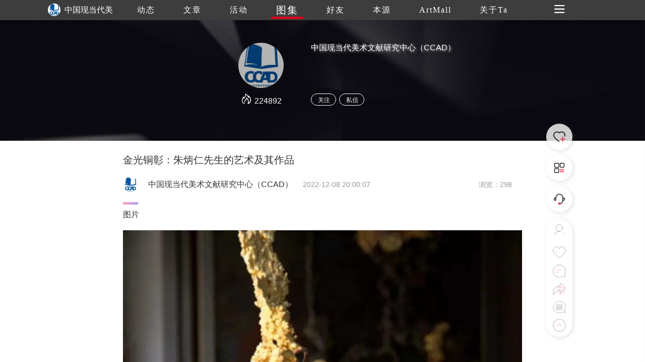

--- FILE ---
content_type: text/html
request_url: https://www.trueart.com/picture/317193.html
body_size: 6826
content:
<!DOCTYPE html>
<html>

<head>
    <meta charset="UTF-8">
    <meta name="apple-mobile-web-app-capable" content="yes" />
    <meta name="viewport" content="width=device-width, initial-scale=1.0,minimum-scale=1.0, maximum-scale=1.0, user-scalable=no" />
    <meta name="apple-touch-fullscreen" content="yes" />
    <meta http-equiv="Cache-Control" content="max-age=86400" />
    <meta http-equiv="X-UA-Compatible" content="IE=edge" />
    <meta name="msapplication-tap-highlight" content="no" />
    <title>金光铜彰：朱炳仁先生的艺术及其作品 - 中国现当代美术文献研究中心（CCAD） - 崇真艺客</title>
    <meta name="baidu-site-verification" content="">
    <meta name="keywords" content="金光铜彰：朱炳仁先生的艺术及其作品 ">
    <meta name="description" content="金光铜彰：朱炳仁先生的艺术及其作品">
<link rel="shortcut icon" href="https://trueart-content.oss-cn-shanghai.aliyuncs.com/icon/favicon.ico" />
    <link rel="stylesheet" href="/css/swiper.min.css">
    <link rel="stylesheet" href="/css/style.css?v=1018" />
    <link rel="stylesheet" href="/css/public.css?v=1018" />
    <link rel="stylesheet" href="/css/publicEas2.css?v=1018" />
    <link rel="stylesheet" href="/page/atlas/atlas_info2.css?v=1018" />
    <link rel="stylesheet" href="https://at.alicdn.com/t/font_1062556_pm8xyxzq41.css">
    <link rel="stylesheet" type="text/css" href="/js/emo/emojionearea.css">
    <script src="https://cdn.bootcss.com/vue/2.2.2/vue.min.js"></script>
    <script src="https://cdn.bootcss.com/jquery/1.10.2/jquery.min.js"></script>
    <script>var oneEmo= true</script>
    <script type="text/javascript" src="/js/emo/emojionearea.js"></script>
    <script src="/page/publick/header.js"></script>
    <script src="/page/publick/user.js"></script>
    <script src="/page/publick/banner.js"></script>
</head>

<body>
    <div class="page-body" id="main" @click="offnav" @scroll="handleScroll" @touchstart="touchStart($event)" @touchmove="touchMove($event)" @touchend="touchEnd($event)">
        <div class="loading">
            <div class="body-movin">
                <img src="/img/loading.gif">
            </div>
        </div>
        <common-header @opennav="opennav" @spot="spotheart" @publis="publishpraisesharingcomments" :title="'图集'" :index="3" :flolow="flolow" :Uid="eventsData.publisher_id" :Mimg="memberInfo.photo" :Mnme="memberInfo.user_name"></common-header>
        <common-user-right @offnavzz="offnavxx" :Open="rightOpen"></common-user-right>
        <div class="layer-swiper">
            <div class="layer-swiper-box" style="position: relative;">
                <div class="atlas-title">
                    <div v-if="swiperid==0">
                        <span class="sname"><i v-if="sname!=null">{{sname}}</i><i v-else>{{eventsData.title}}</i></span> {{sindex}}/{{eventsData.images.length}}
                        <em class="icon iconfont iconguanbi" @click="offswiper"></em>
                    </div>
                    <div v-if="swiperid==1">
                        {{sindex}}/{{bigImglist.length}}
                        <em class="icon iconfont iconguanbi" @click="offswiper"></em>
                    </div>
                </div>
                <div class="swiper-container">
                    <div v-if="swiperid==0" class="swiper-wrapper">
                        <div class="swiper-slide" v-for="(item,index) in eventsData.images">
                            <div class="imgswiperbox"><img class="imgitem" :src="item.img_url+'_source'+item.img_ext"></div>
                            <div style="position: absolute;width: 100%;height: 100%;top: 0;left: 0;z-index: 1;"></div>
                        </div>

                    </div>
                    <div v-if="swiperid==1" class="swiper-wrapper">
                        <div class="swiper-slide" v-for="(item,index) in bigImglist">
                            <div class="imgswiperbox"><img class="imgitem" :src="item"></div>
                            <div style="position: absolute;width: 100%;height: 100%;top: 0;left: 0;z-index: 1;"></div>
                        </div>
                    </div>
                    <!-- 如果需要导航按钮 -->
                    <div class="swiper-button-prev"><em class="icon iconfont iconglyphicon-chevron-right"></em></div>
                    <div class="swiper-button-next"><em class="icon iconfont iconzuoyou"></em></div>

                </div>
                <div class="swiper-author">
                    <div v-if="swiperid==0">
                        <div><span><i v-if="sname!=null">{{sname}}</i><i v-else>{{eventsData.title}}</i></span></div>
                        <div class="swiper-author-info overhidden">
                            <div style="cursor: pointer;" @click="openwear"><img :src="memberInfo.photo"><span>{{memberInfo.real_name}}</span></div>
                            <div>
                                <!--<em style="font-size: 24px;margin-right: 20px;position: relative;top: -1px;cursor: pointer;" class="icon iconfont iconxiazai"></em><img style="cursor: pointer;" src="../../img/heart1.svg">-->
                            </div>
                        </div>
                    </div>
                    <div v-if="swiperid==1">
                        <div class="swiper-author-info overhidden">
                            <div style="cursor: pointer;" @click="opencommentpage"><img :src="commentphoto"><span>{{commentname}}</span></div>
                            <div>
                                <!--<em style="font-size: 24px;margin-right: 20px;position: relative;top: -1px;cursor: pointer;" class="icon iconfont iconxiazai"></em><img style="cursor: pointer;" src="../../img/heart1.svg">-->
                            </div>
                        </div>
                    </div>
                </div>
            </div>
        </div>
        <div class="page-center" v-cloak>
            <common-banner :Uid="eventsData.publisher_id"></common-banner>
            <section>
                <div class="section">
                    <div v-if="serverfail" class="nodata">
                        <div>
                            <img src="/img/noData.svg">
                            <div>链接失败，点击<span @click="reloadbtn">刷新</span></div>
                        </div>
                    </div>
                    <div v-else class="poster">
                        <div class="author-ladel">
                            <div>
                                <h1>金光铜彰：朱炳仁先生的艺术及其作品</h1>
                            </div>
                            <!--<div class="show-step overhidden">
                                <img :src="eventsData.publisher_head">
                                <span style="color: #333;">{{eventsData.publisher_name}}</span>
                                <span>{{eventsData.update_time}}发布</span>
                                <span>浏览 {{eventsData.view_count}}</span>
                            </div>-->
                            <div class='publisher overhidden'>
                                <img class="publisherhead" :src="eventsData.publisher_head" @click="changenav(0)">
                                <span class="publishername">{{eventsData.publisher_name}}</span>
                                <span class="publishertime">{{eventsData.update_time}}</span>
                                <span class="publishercount">浏览：{{eventsData.view_count}}</span>
                            </div>
                        </div>
                        <!--<div class="poster-banner">
                            <img :src="bannerimg">
                            <div class="shop-score"><span>8.</span>0</div>
                        </div>-->
                        <div class="activity-info activity-top" v-if="eventsData._describe!=''">
                            <div class="activity-step"></div>
                            <div class="label-text">图集介绍</div>
                            <div class="imgdatalist0" :class="{maxheight0:overstep0}">
                                <div class='preface'>
                                    <div class="qianyan"></div>
                                    <div class="qianyan exp">
                                        *以上内容由所属艺客发布或授权发布，转载请注明出处。 本网站不承担相应版权归属责任，如有侵权可联系网站申诉或删除
                                    </div>

                                </div>
                                <div v-if="overstep0" class="open-btn">
                                    <span class="open-more" @click.stop="openMore(0)">{{flexible[0].text}}</span>
                                </div>
                            </div>
                        </div>
                        <div class="activity-info" v-if="eventsData.images.length>0">
                            <div class="activity-step" style="width: 30px;"></div>
                            <div class="label-text">图片</div>
                            <div class="imgdatalist" :class="{maxheight:overstep}">
                                <div class='works-list'>
                                    <img v-for="(item,index) in eventsData.images" :src="item.img_url+'_640'+item.img_ext" @click="imgswiper(index)">
                                    <!--<p style="margin-top: 6px;font-size: 14px;margin-bottom: 35px;">{{item.img_title}}</p>-->
                                </div>
                                <div v-if="overstep" class="open-btn">
                                    <span class="open-more" @click.stop="openMore(1)">{{flexible[1].text}}</sapn>
                                </div>
                            </div>
                        </div>
                        <div class="zanorfen overhidden">
                            <div>
                                <div class="zof-box bgcolor">
                                    <div @click="spotheart">
                                        <img class="dzicon act" src="/img/dianzan.png">
                                        <img class="dzicon unact" src="/img/icon/giveup.svg"> <i v-show="eventsData.good_count>0">{{eventsData.good_count}}</i>
                                    </div>
                                </div>

                            </div>
                            <div>
                                <div class="zof-box bgcolor">
                                    <div @click="publishpraisesharingcomments">
                                        <img class="dzicon fact" src="/img/fenxiang.png">
                                        <img class="dzicon unfact" src="/img/icon/share.svg"> <i v-show="eventsData.transfer_count>0">{{eventsData.transfer_count}}</i>
                                    </div>
                                </div>
                            </div>
                        </div>
                        <div class="activity-info" v-if="eventsData.labels.length>0">
                            <div class="activity-step"></div>
                            <div class="label-text">Find Your Art</div>
                            <div class='works-lable'>
                                <ul class="overhidden">
                                    <li v-for="(item,index) in eventsData.labels" @click="actlabel(index)" class='find-art fleft pointer'>
                                        <div>
                                            <div class="info-ladel" v-html="item.name"></div>
                                        </div>
                                    </li>
                                </ul>
                            </div>

                        </div>
                        <div id="user_comment" class="activity-info last-model">
                            <div class="pingfen">
                                <span>{{pingfen1}}</span>.{{pingfen2}}
                            </div>
                            <div class="activity-step"></div>
                            <div class="label-text">吧唧吧唧</div>
                            <div class="activity-comment">
                                <div class='comment'>
                                    <img class="loaclogo" src="">
                                    <textarea style="height: 0;width: 0;opacity: 0;" id="demo1" placeholder="" v-model="commentext"></textarea>
                                </div>
                                <div id="ctextarea" @click="comfous" class="c-textarea"></div>
                                <div class="comment-subimt">
                                    <div>
                                        <em class="icon iconfont"><img src="/img/comment/c-icon01.png"></em>
                                        <em title='录音' @click="record" class="icon iconfont"><img src="/img/comment/c-icon02.png" style="height: auto;width: 23px;position: relative;top: 3px;"></em>
                                        <em class="icon iconfont" :class="{noclick:!iswx}" @click="wxuploads(0,4)"><img src="/img/comment/c-icon03.png"></em>
                                        <em title='评价' class="icon iconfont" @click="opcomment"><img src="/img/comment/c-icon04.png"></em>
                                        <img v-if="index<=pinLv-1" v-for="(item,index) in jimg" :src="item" style="width: 14px;height: 14px;position: relative;top: 2px;">
                                        <input title='上传' v-if="!iswx" type="file" name="" id="commentImg" @change="upcimg" accept="image/*" multiple value="" />
                                    </div>
                                    <a class="showimg" @click="publish">发布</a>
                                </div>
                            </div>
                            <div v-if="audios!=''" style="padding-top: 10px;">
                                <audio :src="audios" controls="controls"></audio>
                            </div>

                            <div class="comment-up">

                            </div>
                            <div v-if="commentData.length>0" class='scene-img flexible3'>
                                <ul>
                                    <li class="c-list" v-for="(item,index) in commentData">
                                        <div class="c-user overhidden">
                                            <div class="c-user-info">
                                                <div @click="getzhuye(index)"><img class="user-photo" style="margin-left: 0;" :src="item.publisher_head"></div>
                                                <div @click="getzhuye(index)">
                                                    <div>
                                                        <span class="user-name" style="color: rgb(150,150,150)">{{item.publisher_name}}</span>
                                                    </div>
                                                    <span v-if="item.info_score==100"><img v-if="index<=4" v-for="(item2,index) in jimg2" src="/img/comment/score3.png" style="width: 14px;height: 14px;position: relative;"></span>
                                                    <span v-if="item.info_score==80"><img v-if="index<=3" v-for="(item2,index) in jimg2" src="/img/comment/score2.png" style="width: 14px;height: 14px;position: relative;"></span>
                                                    <span v-if="item.info_score==60"><img v-if="index<=2" v-for="(item2,index) in jimg2" src="/img/comment/score2.png" style="width: 14px;height: 14px;position: relative;"></span>
                                                    <span v-if="item.info_score==40"><img v-if="index<=1" v-for="(item2,index) in jimg2" src="/img/comment/score4.png" style="width: 14px;height: 14px;position: relative;"></span>
                                                    <span v-if="item.info_score==20"><img v-if="index<=0" v-for="(item2,index) in jimg2" src="/img/comment/score4.png" style="width: 14px;height: 14px;position: relative;"></span>

                                                </div>
                                                <span class='c-event-ed'>{{item.input_time}} <img class="dzicon act" src="/img/dianzan.png"><img class="dzicon unact" @click="commentDian(index)" src="/img/icon/giveup.svg"> <i class="good-num">{{item.good_count}}<i>k</i></i>    <i class="tuijian bgcolor" @click="uncommentstop(index)" v-if="item.is_top==1"><em class="icon iconfont iconzhiding1"></em></i><i class="tuijian" v-if="memberInfo.check_follow==2&&item.is_top!=1" @click="commentstop(index)"><em class="icon iconfont iconzhiding1"></em></i><em v-if="item.publisher_id==mydata[0]" class="icon iconfont iconcha" @click="deletecomments($event,index)"></em></span>
                                            </div>
                                        </div>
                                        <div class="event-center">
                                            <div class="event-info bajiinfo" v-html="item._content" style="font-size: 14px;color: rgb(150,150,150);text-align: justify;">
                                            </div>
                                        </div>
                                        <div v-if="item.sound_record!=null&&item.sound_record!=''">
                                            <audio :src="item.sound_record" controls="controls"></audio>
                                        </div>
                                        <div class="comment-img imgheight" v-if="item.state==0">
                                            <img v-for="(item2,index2) in item.img_list" :src="item2.img_url+item2.img_ext" @load="commentLoad" @click="imgpreview(index,index2)">
                                        </div>
                                        <div class="comment-img" v-if="item.state==1">
                                            <img v-for="(item2,index2) in item.img_list" :src="item2.img_url+'_300_300'+item2.img_ext" @click="imgpreview(index,index2)">
                                        </div>
                                        <div class="bor-bottom bgcolor"></div>
                                    </li>
                                </ul>
                                <div v-if="commentData.length!=0" class="comment-more">
                                    <span class="bgcolor" @click.stop="commentMore">加载更多</span>
                                    <p>已展示全部</p>
                                </div>
                            </div>
                        </div>
                        <div class="modex-footer">
                            <div class="activity-step"></div>
                            <div class="label-text">延伸阅读</div>
                            <div class="xgyd" v-for="(item,index) in gcrr" @click="relevant(index)">
                                <img :src="item.album.images[0].img_url+'_640'+item.album.images[0].img_ext"
                                     @load="imgload(event,index)">
                                <p>
                                    <span style="font-size: 14px;line-height: 24px;">{{item.publisher_name}} 发布了图集</span><br> {{item.title}}
                                </p>
                            </div>
                        </div>
                    </div>
                </div>


                <div class="layer">
                    <div class="layer-box">
                        <div class="layer-title">{{layerTitle}}<em class="icon iconfont iconguanbi closeBtn" id=""></em></div>
                        <div class="layer-content" v-if="layerTitle=='艺客分享'||layerTitle=='吧唧吧唧'">
                            <img class="layer-weixin-code" :src="shareurl">
                            <div v-if="!iswx">使用微信扫一扫<span v-if="layerTitle=='吧唧吧唧'">进入手机版留言</span><span v-if="layerTitle=='艺客分享'">分享朋友圈或朋友</span></div>
                            <div v-if="iswx">长按识别二维码分享朋友圈或朋友</div>
                        </div>
                        <div class="layer-content" v-if="layerTitle=='打分时间到~'">
                            <div class="score">
                                <img v-for="(item,index) in scorelist" :src="item.url" @click="scoreBtn(index)">
                            </div>
                            <!--<div class="score-lv">{{scorelv}}</div>-->
                            <div class="tab">
                                <div id="c-label" v-for="(item,index) in lableList">
                                    <div @click="scorelable(index)">{{item}}</div>
                                </div>
                            </div>
                        </div>
                        <div style="display: flex;" :class="{'flex':btntext=='发布'}" class="layer-botton" v-if="layerTitle!='艺客分享'&&layerTitle!='吧唧吧唧'">
                            <div v-if="btntext == '发布'" class="layer-botton-coner" @click="bianji">编辑</div>
                            <div class="layer-botton-coner" @click="confirm">{{btntext}}</div>
                        </div>
                    </div>
                </div>
                <div class="layer-tow">
                    <div class="layer-box">
                        <div class="layer-title">艺客分享<em class="icon iconfont iconguanbi" @click="offtow"></em></div>
                        <div class="layer-content" style="padding-bottom: 0;">
                            <div class="fenxing">
                                <img :src="mydata.photo">
                                <span class="myname">{{mydata.real_name}}</span>
                                <span><i>成功分享了 </i>文章</span>
                            </div>
                            <div v-html="eventsData.title" class="s-news-title"></div>
                            <div class="s-be-careful" class="bgcolor"></div>
                            <div>
                                <div class="s-tips">您还可以分享到</div>
                                <div class="carttype">
                                    <a class="icon iconfont iconqq" @click="shareToqq(event)" style="color: #007AFF;background-image: none;font-size: 50px;float: none;margin-right: 50px;padding: 0;"></a>
                                    <a @click="wxshare(0)" class="icon iconfont iconweixin" style="color: #09BB07;font-size: 50px;background-image: none;float: none;margin-right: 50px;padding: 0;"></a>
                                    <a class="icon iconfont iconjinyanjinliao207 " @click="shareToSinaWB(event)" style="color: #E01F3D;position: relative;top: -4px;background-image: none;font-size: 50px;float: none;padding: 0;"></a>
                                </div>
                            </div>
                        </div>
                    </div>
                </div>
            </section>
            <div class="next-news">
                <div class="next-news-box overhidden">
                    <div class="n-title" v-html="nextData.title"></div>
                    <div class="n-btn fright bgcolor" @click="nextback">加载下一篇</div>
                </div>
            </div>
            <footer>
                <div class="footer">
                    <div class="overhidden">
                        <div class='fleft'>
                            <div class="footer-nav overhidden">
                                <img src="/img/footer/trueart.svg">
                                <ul class="overhidden">
                                    <li class="fleft navafter">
                                        <a href="/news/289871.html">关于我们</a>
                                    </li>
                                    <li class="fleft navafter">
                                        <a href="/news/289870.html">联系我们</a>
                                    </li>
                                    <li class="fleft navafter">
                                        <a href="/news/290307.html">加入我们</a>
                                    </li>
                                    <li class="fleft navafter">
                                        <a href="/yiker/13484.html">帮助中心</a>
                                    </li>
                                    <li class="fleft navafter">
                                        <a href="/news/290269.html">服务条款</a>
                                    </li>
                                    <li class="fleft navafter">
                                        <a href="/page/server/link.html">友情链接</a>
                                    </li>
                                    <li class="fleft navafter">
                                        <a href="/page/server/sitemap.html">网站地图</a>
                                    </li>
                                    <li class="fleft">
                                        <a href="/news/346171.html">艺客服务</a>
                                    </li>
                                </ul>
                            </div>
                        </div>

                        <div class="footer-cs fright overhidden">
                            <span>在线客服</span>
                            <img onclick="wxcs()" src="/img/footer/weixin.png">
                            <a target="_blank" href="tencent://message/?uin=971209058&Site=&Menu=yes"><img class="qqcs" src="/img/footer/QQ.png"></a>
                            <a target="_blank" href="https://weibo.com/p/1006061658460895/home"><img src="/img/footer/weibo.png"></a>
                        </div>
                    </div>
                    <div class="footer-cr tcenter" style="font-size: 14px;">Copyright Reserved 崇真艺客 版权所有 <a target="_blank" href="http://beian.miit.gov.cn" style="color:#fff;">沪ICP备12016572号-1 沪ICP备12016572号-2</a></div>
                </div>
            </footer>
            <div class="scrolltit">
                <span>继续上滑切换下一个图集</span>
            </div>
            <div class="zd-layer">
                <div class="layer-box">
                    <div class="layer-title">提示<em class="icon iconfont iconguanbi" @click="chosecszd" id=""></em></div>
                    <div class="layer-content">
                        <div>是否置顶评论</div>
                    </div>
                    <div class="layer-botton">
                        <div class="layer-botton-left" @click="chosecszd">取消</div>
                        <div class="layer-botton-right" @click="zdcofiom()">确定</div>
                    </div>
                </div>
            </div>
            <div class="unzd-layer">
                <div class="layer-box">
                    <div class="layer-title">提示<em class="icon iconfont iconguanbi" @click="chosecsunzd()" id=""></em></div>
                    <div class="layer-content">
                        <div>是否取消置顶</div>
                    </div>
                    <div class="layer-botton">
                        <div class="layer-botton-left" @click="chosecsunzd()">取消</div>
                        <div class="layer-botton-right" @click="unzdcofiom()">确定</div>
                    </div>
                </div>
            </div>
            <div class="delete-layer">
                <div class="layer-box">
                    <div class="layer-title">提示<em class="icon iconfont iconguanbi" @click="chosecsdelete()" id=""></em></div>
                    <div class="layer-content">
                        <div>是否删除评论</div>
                    </div>
                    <div class="layer-botton">
                        <div class="layer-botton-left" @click="chosecsdelete()">取消</div>
                        <div class="layer-botton-right" @click="deletecofiom()">确定</div>
                    </div>
                </div>
            </div>
            <div class="mone-layer">
                <div class="layer-box">
                    <div class="layer-title">登录提示<em class="icon iconfont iconguanbi" @click="chosecsdelete()" id=""></em></div>
                    <div class="layer-content">
                        <div>还未登录崇真艺客<br>更多功能等你开启...</div>
                        <div class="layer-loading bgcolor" @click="loadingnew">立即登录</div>
                    </div>
                    <div class="layer-botton">
                        <div class="layer-botton-left" @click="skipbtn">跳过</div>
                        <div class="layer-botton-right" @click="resnew">注册</div>
                    </div>
                </div>
            </div>
        </div>
    </div>
    <div class="wx-cs">
        <div class="layer-box">
            <div class="layer-title">微信客服<em class="icon iconfont iconguanbi" onclick="chosecs()" id=""></em></div>
            <div class="layer-content">
                <img class="weixin-code" src="/img/footer/weixincs.jpg">
                <div>使用微信扫一扫联系客服</div>
            </div>
        </div>
    </div>
    <div class="wxshare">
        <div><img src="/img/Arrow.svg"></div>
        <div class="wxbtn">点击右上角<img src="/img/wxButton.svg">分享</div>
    </div>
    <div class="toast">
        <div class="toast-box">
            <div>
                <img class="toast-icon" src="">
                <div class="toast-text"></div>
            </div>
        </div>
    </div>
    <div class="luyin" id='luyin'>
        <div class="luyin-box">
            <span class="icon iconfont iconcha"></span>
            <div>
                <a id="talk_btn"><em class="icon iconfont iconluyin"></em></a>
            </div>
            按下开始，松开结束(录音不超过60秒)
        </div>
    </div>
    <script type="text/javascript">
        var cnzz_protocol = (("https:" == document.location.protocol) ? "https://" : "http://");
        document.write(unescape("%3Cspan style='display:none' id='cnzz_stat_icon_1277389458'%3E%3C/span%3E%3Cscript src='" + cnzz_protocol + "s5.cnzz.com/z_stat.php%3Fid%3D1277389458%26show%3Dpic' type='text/javascript'%3E%3C/script%3E"));
        $(function () {
            var bp = document.createElement('script');
            var curProtocol = window.location.protocol.split(':')[0];
            if (curProtocol === 'https') {
                bp.src = 'https://zz.bdstatic.com/linksubmit/push.js';
            }
            else {
                bp.src = 'http://push.zhanzhang.baidu.com/push.js';
            }
            var s = document.getElementsByTagName("script")[0];
            s.parentNode.insertBefore(bp, s);
        });
    </script>
    <script src="/js/swiper.min.js"></script>
    <script type="text/javascript">
        window._AMapSecurityConfig = {
            securityJsCode: '29363d53a363a674a47eadcb84ccbf14',
        }
    </script>
    <script type="text/javascript" src="https://webapi.amap.com/maps?v=1.4.12&key=35422fa146bbdafaa04b42b1f7ae0ed3"></script>
    <script type="text/javascript" src="https://res.wx.qq.com/open/js/jweixin-1.2.0.js"></script>
    <script type="text/javascript" src="/js/js.js?v=1018"></script>
    <script src="https://gosspublic.alicdn.com/aliyun-oss-sdk-4.4.4.min.js"></script>
    <script src="/js/upfile.js?v=1018"></script>
    <script type="text/javascript" src="/js/wxUpfile.js?v=1018"></script>
    <script type="text/javascript" src="/page/atlas/atlas_info2.js?v=0915"></script>
    <script>
        setTimeout(() => {
            $("#demo1").emojioneArea({
                container: "#ctextarea",
                hideSource: false,
                useSprite: false,
            });
        }, 2000);
        $('.wxshare').hide()
        $('.luyin-box span').click(function () {
            $('.luyin-box').animate({
                'bottom': '-180px'
            }, 300)
            setTimeout(() => {
                $('.luyin').hide()
            }, 300)

        })
        $('#luyin').on('click', function (event) {
            event.preventDefault()
            $('.luyin-box').animate({
                'bottom': '-180px'
            }, 300)
            setTimeout(() => {
                $('.luyin').hide()
            }, 300)
        })
        $('.luyin-box').on('click', function (event) {
            event.stopPropagation()
        })
    </script>
</body>

</html>

--- FILE ---
content_type: text/css
request_url: https://www.trueart.com/css/publicEas2.css?v=1018
body_size: 4110
content:
/*list*/

.open-more {
  width: 98px;
  height: 26px;
  background: linear-gradient(
    315deg,
    rgba(74, 60, 233, 1) 0%,
    rgba(255, 77, 119, 1) 100%
  );
  border-radius: 18px;
  color: #fff;
  line-height: 26px;
  margin: auto;
  display: block;
  font-size: 14px;
  margin-top: 38px;
}

/* @font-face {
	font-family: 'bingHun';     
	src: url('/fonts/font.ttf');   
	src: url('/fonts/font.ttf') format('embedded-opentype'), 
        url('/fonts/font.ttf') format('woff'), 
        url('/fonts/font.ttf')  format('truetype'), 
        url('/fonts/font.ttf') format('svg'); 
        font-weight: bold;
        font-style: normal;
} */
.addmore {
  text-align: center;
  cursor: pointer;
  font-size: 14px;
  color: #666;
  clear: both;
}

.secActive span {
  position: relative;
  z-index: 1;
  font-size: 16px;
  color: #000;
}

.secActive i {
  opacity: 0.5;
  z-index: 0;
  position: absolute;
  height: 5px;
  width: 100%;
  bottom: 5px;
  left: 0;
  background: -webkit-linear-gradient(
    left,
    rgb(255, 77, 119),
    rgb(74, 60, 233)
  );
  /* Safari 5.1 - 6.0 */
  background: -o-linear-gradient(right, rgb(255, 77, 119), rgb(74, 60, 233));
  /* Opera 11.1 - 12.0 */
  background: -moz-linear-gradient(right, rgb(255, 77, 119), rgb(74, 60, 233));
  /* Firefox 3.6 - 15 */
  background: linear-gradient(to right, rgb(255, 77, 119), rgb(74, 60, 233));
  /* 标准的语法（必须放在最后） */
}

.threeActive > div > div {
  background: rgba(0, 0, 0, 0);
  color: #fff;
}

.page-name {
  display: none;
}

.shop-list {
  width: 792px;
  margin: auto;
  box-sizing: border-box;
}
.event-list {
  background: #fff;
  padding: 20px;
  border-radius: 20px;
  margin-bottom: 20px;
  cursor: pointer;
}
.event-user {
  font-size: 12px;
  line-height: 30px;
}

.event-user img {
  height: 30px;
  width: 30px;
  border-radius: 30px;
}

.event-user div:first-child {
  float: left;
}

.event-user div:last-child {
  float: right;
}

.event-user-info img {
  float: left;
}

.event-user-info span {
  float: left;
  margin-left: 15px;
  font-weight: lighter;
}
.c-user {
  font-size: 12px;
  position: relative;
}

.c-user img {
  height: 30px;
  width: 30px;
  border-radius: 30px;
}

/*.c-user > div:first-child {
	float: left;
}

.c-user > div:last-child {
	float: right;
}*/

.c-user-info .user-photo {
  float: left;
}
.c-user-info > div {
  float: left;
  margin-right: 15px;
}

.c-user-info span {
  float: left;
}

.user-name {
  font-size: 14px;
  font-weight: lighter;
}

.c-event-ed {
  color: rgb(150, 150, 150);
  position: absolute;
  right: 0;
  line-height: 36px;
  top: -3px;
}
.c-event-ed em {
  font-size: 24px;
  position: relative;
  top: 5px;
  cursor: pointer;
}
.event-type {
  color: rgb(208, 2, 27);
}

.event-name {
  font-size: 16px;
  letter-spacing: 1px;
  padding: 18px 0 8px 0;
}

.event-center {
  margin-top: 20px;
  position: relative;
}

.event-banner {
  height: 244px;
  border-radius: 20px;
  max-width: 100%;
  display: inline-block;
}

.event-info {
  padding: 15px 0;
  position: relative;
  padding-bottom: 0;
}

.release {
  float: left;
  color: rgb(105, 105, 105);
  font-size: 12px;
  font-weight: lighter;
}

.event-heat {
  float: right;
  color: rgb(105, 105, 105);
  font-size: 12px;
  font-weight: lighter;
}

.smallbanner {
  height: 117px;
  width: 117px;
  margin-right: 10px;
  float: left;
}

.smallbanner img {
  display: block;
  width: 100%;
  border-radius: 20px;
}

.event-info .smallbanner:last-child {
  margin-right: 0;
}

.shop-score {
  position: absolute;
  bottom: 15px;
  left: 15px;
  font-size: 30px;
  color: #fff;
  z-index: 2;
  text-shadow: 0 0 10px #ccc;
  font-weight: lighter;
}

.shop-score span {
  font-size: 40px;
}

.noNav {
  display: none;
}

/*info*/

.banner-content {
  width: 792px;
  margin: auto;
  padding-top: 45px;
}

.author {
  text-align: right;
}

.realphoto {
  position: relative;
}

.realphoto .realtype {
  position: absolute;
  bottom: 10px;
  right: 5px;
  width: 22px;
  height: auto;
}

.banner-content .author {
  text-align: right;
}

.author img {
  width: 90px;
  height: 90px;
  border-radius: 90px;
  text-shadow: 2px 2px 4px #999;
}

.venue-info {
  font-size: 14px;
  padding-left: 30px;
  position: relative;
  z-index: 1;
}

.venue-name {
  font-size: 16px;
  margin-bottom: 10px;
  color: #fff;
  text-shadow: 2px 2px 4px #999;
}

.aut-state {
  height: 19px;
  margin-bottom: 10px;
  color: #fff;
  overflow: hidden;
  text-overflow: ellipsis;
  white-space: nowrap;
  text-shadow: 2px 2px 4px #999;
}

.works-situ li {
  float: left;
  text-align: center;
  font-size: 14px;
  width: 70px;
  position: relative;
}

.worksliafter:after {
  position: absolute;
  content: "";
  width: 1px;
  height: 30px;
  background: #fff;
  top: 5px;
  right: 0;
}

.works-situ {
  margin-bottom: 53px;
}

.works-btn {
  margin-top: 8px;
}

.user-label {
  max-height: 52px;
  overflow: hidden;
}

.works-btn a {
  margin-right: 2px;
}

.menber-photo {
  margin-bottom: 5px;
  cursor: pointer;
}

.hertHos {
  display: inline-block;
  width: 90px;
  text-align: center;
  color: #fff;
  position: relative;
  z-index: 1;
}

.hertHos em {
  font-size: 24px;
}

/**/

.author-ladel {
  margin-bottom: 20px;
}

.author-ladel h1 {
  font-size: 20px;
}

.author-ladel > div:first-child {
  display: block;
  margin-bottom: 20px;
}

.author-ladel span {
  font-size: 14px;
  color: rgb(150, 150, 150);
  margin-right: 20px;
  font-weight: lighter;
}

.poster {
  padding: 20px 0;
  padding-bottom: 0;
  padding-top: 25px;
}

.poster-banner {
  text-align: center;
  position: relative;
}

.poster-banner img {
  width: 640px;
  border-radius: 20px;
}

.activity-info {
  padding-top: 30px;
}

.activity-info > div {
  position: relative;
}

.activity-info p {
  line-height: 1.8;
  font-size: 16px;
  color: #333;
  font-weight: normal;
  margin: 15px 0;
  text-align: justify;
}

.activity-step {
  margin: 5px 0;
  opacity: 0.5;
  width: 70px;
  height: 5px;
  background: -webkit-linear-gradient(
    left,
    rgb(255, 77, 119),
    rgb(74, 60, 233)
  );
  /* Safari 5.1 - 6.0 */
  background: -o-linear-gradient(right, rgb(255, 77, 119), rgb(74, 60, 233));
  /* Opera 11.1 - 12.0 */
  background: -moz-linear-gradient(right, rgb(255, 77, 119), rgb(74, 60, 233));
  /* Firefox 3.6 - 15 */
  background: linear-gradient(to right, rgb(255, 77, 119), rgb(74, 60, 233));
  /* 标准的语法（必须放在最后） */
}

.label-text {
  font-size: 16px;
  margin-top: 10px;
}

/*.preface{
	font-size: 14px;
	text-align: justify;
	line-height: 24px;
	padding-top: 25px;
	letter-spacing: 1px;
}
.preface p{
	margin-bottom: 25px;
}
.preface p:first-child{
	margin-bottom: 0;
}
.preface div{
	font-size: 14px;
}*/

.works-list {
  padding-top: 30px;
}

.works-list img {
  /*width: 100%;*/
  max-width: 100%;
  display: block;
  margin: auto;
}

/**/

.works-lable {
  padding: 20px 0;
}

.comment-subimt {
  overflow: hidden;
}

.showimg {
  float: right;
  margin-bottom: 20px;
  display: inline-block;
  color: #fff;
  width: 200px;
  text-align: center;
  height: 40px;
  line-height: 40px;
  border-radius: 18px;
  background: -webkit-linear-gradient(
    left,
    rgb(255, 77, 119),
    rgb(74, 60, 233)
  );
  /* Safari 5.1 - 6.0 */
  background: -o-linear-gradient(right, rgb(255, 77, 119), rgb(74, 60, 233));
  /* Opera 11.1 - 12.0 */
  background: -moz-linear-gradient(right, rgb(255, 77, 119), rgb(74, 60, 233));
  /* Firefox 3.6 - 15 */
  background: linear-gradient(to right, rgb(255, 77, 119), rgb(74, 60, 233));
}

.comment-subimt > div {
  float: left;
  padding-left: 85px;
  position: relative;
}
.comment-subimt em {
  font-size: 24px;
  opacity: 0.8;
  margin-right: 8px;
  cursor: pointer;
}
.comment-subimt input {
  position: absolute;
  width: 28px;
  height: 28px;
  z-index: 1;
  top: 5px;
  left: 159px;
  opacity: 0;
  cursor: pointer;
  font-size: 0;
}
.ticket-type {
  padding-top: 20px;
}

.ticket-type li {
  float: left;
  border: 1px solid rgba(150, 150, 150, 0.5);
  height: 36px;
  text-align: center;
  line-height: 36px;
  border-radius: 36px;
  padding: 0 15px;
  margin-right: 20px;
}

.ticket-type li span {
  color: rgb(208, 2, 27);
}

.ticket-btn {
  padding-top: 30px;
}

.ticket-btn a {
  display: inline-block;
  width: 48%;
  height: 36px;
  text-align: center;
  line-height: 36px;
  border-radius: 36px;
  font-size: 14px;
  letter-spacing: 1px;
}

.ticket-btn a:first-child {
  border: 1px solid rgb(208, 2, 27);
  color: #333;
  height: 34px;
  line-height: 34px;
  float: left;
}

.ticket-btn a:last-child {
  color: #fff;
  float: right;
  background: -webkit-linear-gradient(
    left,
    rgb(255, 77, 119),
    rgb(74, 60, 233)
  );
  /* Safari 5.1 - 6.0 */
  background: -o-linear-gradient(right, rgb(255, 77, 119), rgb(74, 60, 233));
  /* Opera 11.1 - 12.0 */
  background: -moz-linear-gradient(right, rgb(255, 77, 119), rgb(74, 60, 233));
  /* Firefox 3.6 - 15 */
  background: linear-gradient(to right, rgb(255, 77, 119), rgb(74, 60, 233));
}

/**/

/**/

.comment {
  padding: 25px 0;
  height: 200px;
}

.comment img {
  float: left;
  width: 60px;
  height: 60px;
  border-radius: 60px;
}

.comment textarea {
  float: right;
  width: 708px;
  height: 180px;
  border: 1px solid #ccc;
  border-radius: 18px;
  padding: 20px;
  background: rgba(0, 0, 0, 0);
}

.show-info h2 {
  font-size: 16px;
  font-weight: bold;
}

.show-step {
  padding: 15px 0;
}

.show-step span {
  float: left;
  color: rgb(150, 150, 150);
  font-size: 12px;
  line-height: 24px;
}

.show-step span:first-child {
  line-height: 18px;
  display: inline-block;
  padding: 3px 10px;
  border-radius: 20px;
  background: rgba(51, 51, 51, 0.5);
  color: #fff;
  margin-right: 10px;
}

.show-step span:last-child {
  float: right;
}

.show-step img {
  width: 30px;
  height: 30px;
  border-radius: 30px;
  float: left;
  margin-right: 10px;
}

.show-step em {
  font-size: 12px;
  float: left;
}

.show-step2 {
  padding-top: 0;
  line-height: 28px;
}

.show-step2 span:last-child {
  display: inline-block;
  float: right;
  width: 50px;
  line-height: 20px;
  height: 20px;
  border-radius: 20px;
  border: 1px solid #ededed;
  text-align: center;
}

.show-info {
  display: none;
}

.open-next {
  display: none;
}

.publish-comment {
  display: none;
}

.bajiinfo {
  /*font-weight: lighter;*/
  line-height: 24px;
}
.bajiinfo > span,
.emojionearea-editor > span {
  padding-right: 5px !important;
}

.btn-admin {
  width: 100px !important;
}
.works-btn .button {
  /* border: 0; */
  position: relative;
  padding: 0;
  height: 24px;
  width: 50px;
}
.works-btn .button span {
  width: 48px !important;
  height: 22px !important;
  position: absolute;
  left: 1px;
  top: 1px;
  line-height: 22px;
  opacity: 1;
}
.works-btn .btn-admin span {
  width: 98px !important;
}
.flexible0 {
  height: 116px;
  padding-bottom: 20px;
}

.flexible1 {
  /*height: 1000px;*/
  overflow: hidden;
  padding-bottom: 20px;
}

.imgdatalist {
  position: relative;
}

.imgdatalist0 {
  position: relative;
}

.maxheight {
  overflow: hidden;
  height: 3000px;
}

.maxheight0 {
  overflow: hidden;
  height: 300px;
}

.flexible2 {
  overflow: hidden;
}

.flexible3 {
  overflow: hidden;
}

.event-center {
  margin-top: 0;
  margin-bottom: 15px;
}

.three-nav3 {
  width: 792px;
  margin: auto;
  padding-top: 10px;
}

.three-nav3 li {
  float: left;
  width: 37px;
  height: 25px;
  margin-right: 10px;
  border-radius: 25px;
}

.three-nav3 li:last-child {
  margin-right: 0;
}

.three-nav .nav-search {
  display: none;
  width: 792px;
  padding-bottom: 20px;
}

.nav-search div {
  cursor: pointer;
  width: 78px;
  float: left;
  height: 36px;
  border-top-right-radius: 36px;
  border-bottom-right-radius: 36px;
  background: -webkit-linear-gradient(
    left,
    rgba(255, 77, 119, 1),
    rgba(74, 60, 233, 1)
  );
  /* Safari 5.1 - 6.0 */
  background: -o-linear-gradient(
    right,
    rgba(255, 77, 119, 1),
    rgba(74, 60, 233, 1)
  );
  /* Opera 11.1 - 12.0 */
  background: -moz-linear-gradient(
    right,
    rgba(255, 77, 119, 1),
    rgba(74, 60, 233, 1)
  );
  /* Firefox 3.6 - 15 */
  background: linear-gradient(
    to right,
    rgba(255, 77, 119, 1),
    rgba(74, 60, 233, 1)
  );
  /* 标准的语法（必须放在最后） */
}

.nav-search div em {
  color: #fff;
  font-size: 26px;
  position: relative;
  top: 4px;
}

.nav-search input {
  width: calc(100% - 78px);
  float: left;
  background: rgba(0, 0, 0, 0);
  height: 36px;
  border: 1px solid rgba(150, 150, 150, 0.6);
  border-top-left-radius: 36px;
  border-bottom-left-radius: 36px;
  border-right: 0;
  text-indent: 20px;
}

.search-lable li {
  float: left;
  height: 20px;
  line-height: 20px;
  font-size: 12px;
  font-weight: lighter;
  padding: 0 15px;
  border-radius: 20px;
  border: 1px solid rgba(255, 255, 255, 0.4);
  margin-right: 10px;
  margin-bottom: 10px;
}

.c-list {
  border-radius: 0;
  padding: 20px 0;
  padding-bottom: 0;
  position: relative;
}

.event-banner img {
  width: 100%;
  position: relative;
}

.publisher {
  line-height: 30px;
}

.publisher img {
  width: 30px;
  height: 30px;
  border-radius: 30px;
  margin-right: 20px;
}

.publisher img,
.publisher span {
  float: left;
}

.publisher .publishercount {
  float: right;
}

.publisher .publishername {
  font-weight: normal;
  color: #333;
  font-size: 16px;
}

.author-source {
  font-size: 14px;
  color: #696969;
  margin-bottom: 20px;
}

.nav-step {
  position: relative;
  top: 10px;
  padding: 0 8px;
  font-size: 12px;
  color: #fff;
  height: 16px;
  line-height: 16px;
  border-radius: 16px;
  background: -webkit-linear-gradient(
    left,
    rgba(255, 77, 119, 0.5),
    rgba(74, 60, 233, 0.5)
  );
  background: -o-linear-gradient(
    right,
    rgba(255, 77, 119, 0.5),
    rgba(74, 60, 233, 0.5)
  );
  background: -moz-linear-gradient(
    right,
    rgba(255, 77, 119, 0.5),
    rgba(74, 60, 233, 0.5)
  );
  background: linear-gradient(
    to right,
    rgba(255, 77, 119, 0.5),
    rgba(74, 60, 233, 0.5)
  );
}

.nav-step a {
  display: inline-block;
  width: 26px;
  height: 12px;
  color: #fff;
  float: left;
  position: relative;
  top: 2px;
  margin-right: 3px;
  font-size: 12px;
  line-height: 11px;
  cursor: initial;
}

.right-logo {
  display: none;
}

.find-art {
  margin-right: 10px;
  margin-bottom: 20px;
  padding: 0;
}

.find-art > div {
  padding: 0 2px 0 0px;
  height: 32px;
  border-radius: 20px;
  background: -webkit-linear-gradient(
    left,
    rgba(255, 77, 119, 0.5),
    rgba(74, 60, 233, 0.5)
  );
  background: -o-linear-gradient(
    right,
    rgba(255, 77, 119, 0.5),
    rgba(74, 60, 233, 0.5)
  );
  background: -moz-linear-gradient(
    right,
    rgba(255, 77, 119, 0.5),
    rgba(74, 60, 233, 0.5)
  );
  background: linear-gradient(
    to right,
    rgba(255, 77, 119, 0.5),
    rgba(74, 60, 233, 0.5)
  );
}

.find-art > div > div {
  height: 30px;
  padding: 0 15px;
  background: #fff;
  line-height: 30px;
  border-radius: 20px;
  position: relative;
  top: 1px;
  left: 1px;
  text-align: center;
  font-size: 14px;
  font-weight: lighter;
}

.layer-weixin-code {
  width: 300px;
}

.scrolltit {
  display: none;
}

.modex-footer {
  padding-bottom: 24px;
}

.modex-footer .label-text {
  margin-bottom: 20px;
}

/*.similar{
	height: 420px;
}*/

.xgyd {
  /*float: left;*/
  /*width: 49%;*/
  width: 100%;
  position: relative;
  margin-bottom: 20px;
  /*margin-right: 2%;*/
  height: 120px;
  cursor: pointer;
  border-radius: 20px;
  overflow: hidden;
  box-shadow: 4px 4px 6px #ccc;
}
.xgyd .zhezhao {
  position: absolute;
  left: 0;
  top: 0;
  background-color: #000;
  width: 100%;
  height: 100%;
  z-index: 1;
  opacity: 0.3;
}
.xgyd:hover .zhezhao {
  opacity: 0;
}
/*.similar .xgyd:nth-child(2){
	margin-right: 0;
}
.similar .xgyd:nth-child(4){
	margin-right: 0;
}
.similar .xgyd:nth-child(6){
	margin-right: 0;
}*/

.xgyd img {
  display: block;
  width: 100%;
  position: relative;
}

.xgyd p {
  position: absolute;
  bottom: 15px;
  color: #fff;
  /* text-shadow: 2px 2px 5px #3d3d3d; */
  font-size: 16px;
  letter-spacing: 1px;
  text-overflow: ellipsis;
  white-space: nowrap;
  overflow: hidden;
  width: 100%;
  padding: 0 20px;
  z-index: 2;
}

.next-file a {
  margin-bottom: 20px;
  display: inline-block;
  color: #fff;
  width: 100%;
  text-align: center;
  height: 40px;
  line-height: 40px;
  border-radius: 20px;
  background: -webkit-linear-gradient(
    left,
    rgb(255, 77, 119),
    rgb(74, 60, 233)
  );
  background: -o-linear-gradient(right, rgb(255, 77, 119), rgb(74, 60, 233));
  background: -moz-linear-gradient(right, rgb(255, 77, 119), rgb(74, 60, 233));
  background: linear-gradient(to right, rgb(255, 77, 119), rgb(74, 60, 233));
}

.next-news {
  width: 100%;
  box-shadow: 0px -4px 6px 0px rgba(0, 0, 0, 0.1);
  padding: 10px 0;
}

.next-news > div {
  width: 792px;
  margin: auto;
}

.n-title {
  width: 550px;
  font-size: 14px;
  line-height: 24px;
  padding-right: 30px;
  float: left;
}

.n-btn {
  width: 240px;
  height: 36px;
  line-height: 36px;
  color: #fff;
  text-align: center;
  border-radius: 36px;
  font-size: 14px;
  cursor: pointer;
}
.s-news-title {
  text-indent: 40px;
  font-weight: bold;
  margin: 10px 0;
  margin-bottom: 16px;
  font-size: 16px;
}
.s-be-careful {
  height: 5px;
  width: 60px;
  opacity: 0.6;
}
.s-tips {
  color: #969696;
  margin: 10px 0;
  font-size: 14px;
}
.nodata-comment {
  clear: both;
}
.breadcrumb a {
  text-decoration: underline;
}
@media only screen and (min-width: 100px) and (max-width: 745px) {
  .next-news {
    display: none;
  }
  .scrolltit {
    display: block;
    position: absolute;
    width: 100%;
    height: 35px;
    background: #333;
    color: #ccc;
    text-align: center;
    line-height: 35px;
    font-size: 14px;
    bottom: -1px;
  }
  .open-more {
    font-size: 12px;
    height: 24px;
    line-height: 24px;
    width: 82px;
  }
  .event-banner img {
    width: auto;
    height: 100%;
    border-radius: 20px;
  }
  .smallbanner img {
    width: 100%;
  }
  .event-list {
    margin-bottom: 10px;
  }
  .c-list {
    margin-bottom: 10px;
  }
  .three-nav > div {
    padding: 5px 0;
    overflow: hidden;
  }
  .three-nav {
    margin-top: 0;
    width: 100%;
    line-height: 40px;
    background: rgba(0, 0, 0, 0.6);
    overflow: hidden;
    height: 40px;
  }
  .three-nav .nav-search {
    width: 100%;
    padding: 0 10px;
    box-sizing: border-box;
  }
  .nav-search div {
    height: 28px;
    width: 50px;
  }
  .nav-search div em {
    font-size: 20px;
    top: -5px;
  }
  .nav-search input {
    height: 28px;
    width: calc(100% - 50px);
    color: #fff;
    font-size: 12px;
    text-indent: 12px;
  }
  .banner {
    background-repeat: no-repeat;
    background-size: auto 100%;
    background-position-x: 50%;
  }
  .banner-content {
    width: 100%;
  }
  .page-name {
    position: absolute;
    color: #fff;
    left: 10px;
    font-size: 12px;
    line-height: 35px;
    overflow: hidden;
    /*height: 100%;*/
  }
  .page-name img {
    width: 26px;
    height: 26px;
    border-radius: 26px;
    position: relative;
    float: left;
    top: 5px;
    margin-right: 3px;
  }
  .page-name span {
    position: relative;
    display: inline-block;
    width: 60px;
    white-space: nowrap;
    text-overflow: ellipsis;
    overflow: hidden;
    float: left;
  }
  .smallbanner {
    height: auto;
    width: 31%;
  }
  .event-info .smallbanner:nth-child(3) {
    margin-right: 0;
  }
  .event-info .smallbanner:nth-child(1) {
    margin-bottom: 10px;
  }
  .event-info .smallbanner:nth-child(2) {
    margin-bottom: 10px;
  }
  .event-info .smallbanner:nth-child(3) {
    margin-bottom: 10px;
  }
  .secActive span {
    color: #fff;
    font-size: 14px;
  }
  .flexible0 {
    padding-bottom: 20px;
  }
  .flexible1 {
    overflow: hidden;
    padding-bottom: 20px;
  }
  .flexible2 {
    overflow: hidden;
    height: 235px;
  }
  .flexible3 {
    overflow: hidden;
  }
  .event-center {
    margin-top: 0;
  }
  .shop-list {
    width: 100%;
  }
  .addmore {
    color: #fff;
    font-size: 14px;
  }
  .author-source {
    padding: 0 20px;
    margin-bottom: 0;
  }
  .author-ladel h1 {
    font-size: 16px;
  }
  .author-ladel span {
    font-size: 12px;
  }
  .publisher .publishername {
    font-size: 14px;
  }
  .publishername {
    display: none;
  }
  .author-source {
    font-size: 12px;
  }
  .second-nav > div {
    text-align: left;
  }
  .right-logo {
    display: block;
    position: fixed;
    right: 10px;
    /*top: 48%;*/
    bottom: 40px;
    z-index: 10;
  }
  .find-art {
    margin-bottom: 10px;
  }
  .find-art > div {
    height: 22px;
    padding: 0 2px 0 0;
  }
  .find-art > div > div {
    height: 20px;
    line-height: 20px;
    font-size: 12px;
    padding: 0 8px;
  }
  .xgyd {
    margin-bottom: 10px;
  }
  .next-file {
    display: none;
  }
  .similar {
    padding-bottom: 10px;
  }
  .venue-name {
    margin-bottom: 10px;
  }
  .venue-info {
    padding-left: 0;
    padding-right: 0;
  }
  .works-btn a {
    margin-right: 5px;
    font-size: 12px;
    height: 22px;
    line-height: 21px;
    width: 50px;
  }
  .works-btn a:last-child {
    margin-right: 0;
  }
  .author {
    margin-right: 16px;
  }
  .modex-footer {
    padding: 0 20px;
    padding-bottom: 30px;
  }
  .works-btn .button {
    height: 22px;
  }
  .works-btn .button span {
    height: 20px !important;
    line-height: 16px;
  }
}


--- FILE ---
content_type: text/css
request_url: https://www.trueart.com/js/emo/emojionearea.css
body_size: 5165
content:
.dropdown-menu.textcomplete-dropdown[data-strategy=emojionearea] {
	position: absolute;
	z-index: 1000;
	min-width: 160px;
	padding: 5px 0;
	margin: 2px 0 0;
	font-size: 14px;
	text-align: left;
	list-style: none;
	background-color: #fff;
	-webkit-background-clip: padding-box;
	background-clip: padding-box;
	border: 1px solid #ccc;
	border: 1px solid rgba(0, 0, 0, .15);
	-moz-border-radius: 4px;
	-webkit-border-radius: 4px;
	border-radius: 4px;
	-moz-box-shadow: 0 6px 12px rgba(0, 0, 0, .175);
	-webkit-box-shadow: 0 6px 12px rgba(0, 0, 0, .175);
	box-shadow: 0 6px 12px rgba(0, 0, 0, .175)
}

.dropdown-menu.textcomplete-dropdown[data-strategy=emojionearea] li.textcomplete-item {
	font-size: 14px;
	padding: 1px 3px;
	border: 0
}

.dropdown-menu.textcomplete-dropdown[data-strategy=emojionearea] li.textcomplete-item a {
	text-decoration: none;
	display: block;
	height: 100%;
	line-height: 1.8em;
	padding: 0 1.54em 0 .615em;
	color: #4f4f4f
}

.dropdown-menu.textcomplete-dropdown[data-strategy=emojionearea] li.textcomplete-item.active,
.dropdown-menu.textcomplete-dropdown[data-strategy=emojionearea] li.textcomplete-item:hover {
	background-color: #e4e4e4
}

.dropdown-menu.textcomplete-dropdown[data-strategy=emojionearea] li.textcomplete-item.active a,
.dropdown-menu.textcomplete-dropdown[data-strategy=emojionearea] li.textcomplete-item:hover a {
	color: #333
}

.dropdown-menu.textcomplete-dropdown[data-strategy=emojionearea] li.textcomplete-item .emojioneemoji {
	font-size: inherit;
	height: 2ex;
	width: 2.1ex;
	min-height: 20px;
	min-width: 20px;
	display: inline-block;
	margin: 0 5px .2ex 0;
	line-height: normal;
	vertical-align: middle;
	max-width: 100%;
	top: 0
}
.emojionearea{
	height: 100%!important;
}
.emojionearea,
.emojionearea * {
	-moz-box-sizing: border-box;
	-webkit-box-sizing: border-box;
	box-sizing: border-box
}

.emojionearea,
.emojionearea.form-control {
	display: block;
	position: relative!important;
	width: 100%;
	height: auto;
	padding: 0;
	font-size: 14px;
	background-color: #fff;
	border: 1px solid #ccc;
	-moz-border-radius: 3px;
	-webkit-border-radius: 3px;
	border-radius: 20px;
	-moz-box-shadow: inset 0 1px 1px rgba(0, 0, 0, .075);
	-webkit-box-shadow: inset 0 1px 1px rgba(0, 0, 0, .075);
	box-shadow: inset 0 1px 1px rgba(0, 0, 0, .075);
	-moz-transition: border-color .15s ease-in-out, -moz-box-shadow .15s ease-in-out;
	-o-transition: border-color .15s ease-in-out, box-shadow .15s ease-in-out;
	-webkit-transition: border-color .15s ease-in-out, -webkit-box-shadow .15s ease-in-out;
	transition: border-color .15s ease-in-out, box-shadow .15s ease-in-out
}

.emojionearea.emojionearea-standalone {
	display: inline-block;
	width: auto;
	box-shadow: none
}

.emojionearea.emojionearea-standalone .emojionearea-editor {
	min-height: 33px;
	position: relative;
	padding: 6px 42px 6px 6px
}

.emojionearea.emojionearea-standalone .emojionearea-editor::before {
	content: "";
	position: absolute;
	top: 4px;
	left: 50%;
	bottom: 4px;
	border-left: 1px solid #e6e6e6
}

.emojionearea.emojionearea-standalone .emojionearea-editor.has-placeholder {
	background-image: url([data-uri]);
	background-size: 12px auto;
	background-repeat: no-repeat;
	background-position: 20px 4px
}

.emojionearea.emojionearea-standalone .emojionearea-editor.has-placeholder .emojioneemoji {
	opacity: .4
}

.emojionearea.emojionearea-standalone .emojionearea-button {
	top: 0;
	right: 0;
	bottom: 0;
	left: 0;
	width: auto;
	height: auto
}

.emojionearea.emojionearea-standalone .emojionearea-button>div {
	right: 6px;
	top: 5px
}

.emojionearea.focused {
	border-color: #9c27b080;
	outline: 0;
	-moz-box-shadow: inset 0 1px 1px rgba(0, 0, 0, .075), 0 0 8px rgba(102, 175, 233, .6);
	-webkit-box-shadow: inset 0 1px 1px rgba(0, 0, 0, .075), 0 0 8px #e91e6361;
	box-shadow: inset 0 1px 1px rgba(0, 0, 0, .075), 0 0 8px #e91e636b;
}

.emojionearea .emojionearea-editor {
	display: block;
	height: 100%;
	/*min-height: 8em;*/
	/*max-height: 15em;*/
	overflow: auto;
	padding: 6px 24px 6px 12px;
	line-height: 1.42857143;
	font-size: inherit;
	color: #555;
	background-color: transparent;
	border: 0;
	cursor: text;
	margin-right: 1px;
	-moz-border-radius: 0;
	-webkit-border-radius: 0;
	border-radius: 0;
	-moz-box-shadow: none;
	-webkit-box-shadow: none;
	box-shadow: none
}

.emojionearea .emojionearea-editor:empty:before {
	content: attr(placeholder);
	display: block;
	color: #bbb
}

.emojionearea .emojionearea-editor:focus {
	border: 0;
	outline: 0;
	-moz-box-shadow: none;
	-webkit-box-shadow: none;
	box-shadow: none
}

.emojionearea .emojionearea-editor .emojioneemoji,
.emojionearea .emojionearea-editor [class*=emojione-] {
	font-size: inherit;
	height: 2ex;
	width: 2.1ex;
	min-height: 20px;
	min-width: 20px;
	display: inline-block;
	margin: -.2ex .15em .2ex;
	line-height: normal;
	vertical-align: middle;
	max-width: 100%;
	top: 0
}

.emojionearea.emojionearea-inline {
	height: 34px
}

.emojionearea.emojionearea-inline>.emojionearea-editor {
	height: 32px;
	min-height: 20px;
	overflow: hidden;
	white-space: nowrap;
	position: absolute;
	top: 0;
	left: 12px;
	right: 24px;
	padding: 6px 0
}

.emojionearea.emojionearea-inline>.emojionearea-button {
	top: 4px
}

.emojionearea .emojionearea-button {
	z-index: 5;
	position: absolute;
	left: -1px;
	top: 175px;
	width: 24px;
	height: 24px;
	opacity: 0;
	cursor: pointer;
	-moz-transition: opacity .3s ease-in-out;
	-o-transition: opacity .3s ease-in-out;
	-webkit-transition: opacity .3s ease-in-out;
	transition: opacity .3s ease-in-out
}

/*.emojionearea .emojionearea-button:hover {
	opacity: 1
}*/

.emojionearea .emojionearea-button>div {
	display: block;
	width: 24px;
	height: 24px;
	position: absolute;
	-moz-transition: all .4s ease-in-out;
	-o-transition: all .4s ease-in-out;
	-webkit-transition: all .4s ease-in-out;
	transition: all .4s ease-in-out
}

.emojionearea .emojionearea-button>div.emojionearea-button-open {
	background-position: 0 -24px;
	filter: alpha(enabled=false);
	opacity: 1
}

.emojionearea .emojionearea-button>div.emojionearea-button-close {
	background-position: 0 0;
	-webkit-transform: rotate(-45deg);
	-o-transform: rotate(-45deg);
	transform: rotate(-45deg);
	filter: alpha(Opacity=0);
	opacity: 0
}

.emojionearea .emojionearea-button.active>div.emojionearea-button-open {
	-webkit-transform: rotate(45deg);
	-o-transform: rotate(45deg);
	transform: rotate(45deg);
	filter: alpha(Opacity=0);
	opacity: 0
}

.emojionearea .emojionearea-button.active>div.emojionearea-button-close {
	-webkit-transform: rotate(0);
	-o-transform: rotate(0);
	transform: rotate(0);
	filter: alpha(enabled=false);
	opacity: 1
}

.emojionearea .emojionearea-picker {
	background: #fff;
	/*position: absolute;*/
	position: relative;
	-moz-box-shadow: 0 1px 5px rgba(0, 0, 0, .32);
	-webkit-box-shadow: 0 1px 5px rgba(0, 0, 0, .32);
	box-shadow: 0 1px 5px rgba(0, 0, 0, .32);
	-moz-border-radius: 5px;
	-webkit-border-radius: 5px;
	border-radius: 5px;
	height: 236px;
	/*margin-top: 250px;*/
	width: 316px;
	/*top: -15px;*/
	/*right: -15px;*/
	z-index: 90;
	-moz-transition: all .25s ease-in-out;
	-o-transition: all .25s ease-in-out;
	-webkit-transition: all .25s ease-in-out;
	transition: all .25s ease-in-out;
	filter: alpha(Opacity=0);
	opacity: 0;
	-moz-user-select: -moz-none;
	-ms-user-select: none;
	-webkit-user-select: none;
	user-select: none
}

.emojionearea .emojionearea-picker.hidden {
	display: none
}

.emojionearea .emojionearea-picker .emojionearea-wrapper {
	position: relative;
	height: 236px;
	width: 316px
}

.emojionearea .emojionearea-picker .emojionearea-wrapper:after {
	content: "";
	display: block;
	position: absolute;
	background-repeat: no-repeat;
	z-index: 91;
	top: 250px;
}

.emojionearea .emojionearea-picker .emojionearea-filters {
	width: 100%;
	position: absolute;
	background: #F5F7F9;
	padding: 0 0 0 7px;
	height: 40px;
	z-index: 95
}

.emojionearea .emojionearea-picker .emojionearea-filters .emojionearea-filter {
	display: block;
	float: left;
	height: 40px;
	width: 32px;
	padding: 7px 1px 0;
	cursor: pointer;
	-webkit-filter: grayscale(1);
	filter: grayscale(1)
}

.emojionearea .emojionearea-picker .emojionearea-filters .emojionearea-filter.active {
	background: #fff
}

.emojionearea .emojionearea-picker .emojionearea-filters .emojionearea-filter.active,
.emojionearea .emojionearea-picker .emojionearea-filters .emojionearea-filter:hover {
	-webkit-filter: grayscale(0);
	filter: grayscale(0)
}

.emojionearea .emojionearea-picker .emojionearea-filters .emojionearea-filter>i {
	width: 24px;
	height: 24px;
	top: 0
}

.emojionearea .emojionearea-picker .emojionearea-filters .emojionearea-filter>img {
	width: 24px;
	height: 24px;
	margin: 0 3px
}

.emojionearea .emojionearea-picker .emojionearea-scroll-area {
	height: 196px;
	overflow: auto;
	overflow-x: hidden;
	width: 100%;
	position: absolute;
	padding: 0 0 5px
}

.emojionearea .emojionearea-picker .emojionearea-scroll-area .emojionearea-emojis-list {
	z-index: 1
}

.emojionearea .emojionearea-picker .emojionearea-scroll-area .emojionearea-tones {
	position: absolute;
	top: 6px;
	right: 10px;
	height: 22px;
	z-index: 2
}

.emojionearea .emojionearea-picker .emojionearea-scroll-area .emojionearea-tones>.btn-tone {
	display: inline-block;
	padding: 0;
	border: 0;
	vertical-align: middle;
	outline: 0;
	background: 0 0;
	cursor: pointer;
	position: relative
}

.emojionearea .emojionearea-picker .emojionearea-scroll-area .emojionearea-tones>.btn-tone.btn-tone-0,
.emojionearea .emojionearea-picker .emojionearea-scroll-area .emojionearea-tones>.btn-tone.btn-tone-0:after {
	background-color: #ffcf3e
}

.emojionearea .emojionearea-picker .emojionearea-scroll-area .emojionearea-tones>.btn-tone.btn-tone-1,
.emojionearea .emojionearea-picker .emojionearea-scroll-area .emojionearea-tones>.btn-tone.btn-tone-1:after {
	background-color: #fae3c5
}

.emojionearea .emojionearea-picker .emojionearea-scroll-area .emojionearea-tones>.btn-tone.btn-tone-2,
.emojionearea .emojionearea-picker .emojionearea-scroll-area .emojionearea-tones>.btn-tone.btn-tone-2:after {
	background-color: #e2cfa5
}

.emojionearea .emojionearea-picker .emojionearea-scroll-area .emojionearea-tones>.btn-tone.btn-tone-3,
.emojionearea .emojionearea-picker .emojionearea-scroll-area .emojionearea-tones>.btn-tone.btn-tone-3:after {
	background-color: #daa478
}

.emojionearea .emojionearea-picker .emojionearea-scroll-area .emojionearea-tones>.btn-tone.btn-tone-4,
.emojionearea .emojionearea-picker .emojionearea-scroll-area .emojionearea-tones>.btn-tone.btn-tone-4:after {
	background-color: #a78058
}

.emojionearea .emojionearea-picker .emojionearea-scroll-area .emojionearea-tones>.btn-tone.btn-tone-5,
.emojionearea .emojionearea-picker .emojionearea-scroll-area .emojionearea-tones>.btn-tone.btn-tone-5:after {
	background-color: #5e4d43
}

.emojionearea .emojionearea-picker .emojionearea-scroll-area .emojionearea-tones.emojionearea-tones-bullet>.btn-tone,
.emojionearea .emojionearea-picker .emojionearea-scroll-area .emojionearea-tones.emojionearea-tones-square>.btn-tone {
	width: 20px;
	height: 20px;
	margin: 0;
	background-color: transparent
}

.emojionearea .emojionearea-picker .emojionearea-scroll-area .emojionearea-tones.emojionearea-tones-bullet>.btn-tone:after,
.emojionearea .emojionearea-picker .emojionearea-scroll-area .emojionearea-tones.emojionearea-tones-square>.btn-tone:after {
	content: "";
	position: absolute;
	display: block;
	top: 4px;
	left: 4px;
	width: 12px;
	height: 12px
}

.emojionearea .emojionearea-picker .emojionearea-scroll-area .emojionearea-tones.emojionearea-tones-bullet>.btn-tone.active:after,
.emojionearea .emojionearea-picker .emojionearea-scroll-area .emojionearea-tones.emojionearea-tones-square>.btn-tone.active:after {
	top: 0;
	left: 0;
	width: 20px;
	height: 20px
}

.emojionearea .emojionearea-picker .emojionearea-scroll-area .emojionearea-tones.emojionearea-tones-checkbox>.btn-tone,
.emojionearea .emojionearea-picker .emojionearea-scroll-area .emojionearea-tones.emojionearea-tones-radio>.btn-tone {
	width: 16px;
	height: 16px;
	margin: 0 2px
}

.emojionearea .emojionearea-picker .emojionearea-scroll-area .emojionearea-tones.emojionearea-tones-checkbox>.btn-tone.active:after,
.emojionearea .emojionearea-picker .emojionearea-scroll-area .emojionearea-tones.emojionearea-tones-radio>.btn-tone.active:after {
	content: "";
	position: absolute;
	display: block;
	background-color: transparent;
	border: 2px solid #fff;
	width: 8px;
	height: 8px;
	top: 2px;
	left: 2px
}

.emojionearea .emojionearea-picker .emojionearea-scroll-area .emojionearea-category:after,
.emojionearea .emojionearea-picker .emojionearea-scroll-area .emojionearea-category:before,
.emojionearea .emojionearea-picker .emojionearea-scroll-area h1:after,
.emojionearea .emojionearea-picker .emojionearea-scroll-area h1:before {
	content: " ";
	clear: both;
	display: block
}

.emojionearea .emojionearea-picker .emojionearea-scroll-area .emojionearea-tones.emojionearea-tones-bullet>.btn-tone,
.emojionearea .emojionearea-picker .emojionearea-scroll-area .emojionearea-tones.emojionearea-tones-bullet>.btn-tone:after,
.emojionearea .emojionearea-picker .emojionearea-scroll-area .emojionearea-tones.emojionearea-tones-radio>.btn-tone,
.emojionearea .emojionearea-picker .emojionearea-scroll-area .emojionearea-tones.emojionearea-tones-radio>.btn-tone:after {
	-moz-border-radius: 100%;
	-webkit-border-radius: 100%;
	border-radius: 100%
}

.emojionearea .emojionearea-picker .emojionearea-scroll-area .emojionearea-tones.emojionearea-tones-checkbox>.btn-tone,
.emojionearea .emojionearea-picker .emojionearea-scroll-area .emojionearea-tones.emojionearea-tones-checkbox>.btn-tone:after,
.emojionearea .emojionearea-picker .emojionearea-scroll-area .emojionearea-tones.emojionearea-tones-square>.btn-tone,
.emojionearea .emojionearea-picker .emojionearea-scroll-area .emojionearea-tones.emojionearea-tones-square>.btn-tone:after {
	-moz-border-radius: 1px;
	-webkit-border-radius: 1px;
	border-radius: 1px
}

.emojionearea .emojionearea-picker .emojionearea-scroll-area h1 {
	display: block;
	font-family: Arial, 'Helvetica Neue', Helvetica, sans-serif;
	font-size: 13px;
	font-weight: 400;
	color: #b2b2b2;
	background: #fff;
	line-height: 20px;
	margin: 0;
	padding: 7px 0 5px 6px
}

.emojionearea .emojionearea-picker .emojionearea-scroll-area .emojionearea-category {
	padding: 0 0 0 7px
}

.emojionearea .emojionearea-picker .emojionearea-scroll-area [class*=emojione-] {
	-moz-box-sizing: content-box;
	-webkit-box-sizing: content-box;
	box-sizing: content-box;
	margin: 0;
	width: 24px;
	height: 24px;
	top: 0
}

.emojionearea .emojionearea-picker .emojionearea-scroll-area .emojibtn {
	-moz-box-sizing: content-box;
	-webkit-box-sizing: content-box;
	box-sizing: content-box;
	width: 24px;
	height: 24px;
	float: left;
	display: block;
	margin: 1px;
	padding: 3px
}

.emojionearea .emojionearea-picker .emojionearea-scroll-area .emojibtn:hover {
	-moz-border-radius: 4px;
	-webkit-border-radius: 4px;
	border-radius: 4px;
	background-color: #e4e4e4;
	cursor: pointer
}

.emojionearea .emojionearea-picker .emojionearea-scroll-area .emojibtn i,
.emojionearea .emojionearea-picker .emojionearea-scroll-area .emojibtn img {
	float: left;
	display: block;
	width: 24px;
	height: 24px
}

.emojionearea .emojionearea-picker .emojionearea-scroll-area .emojibtn img.lazy-emoji {
	filter: alpha(Opacity=0);
	opacity: 0
}

.emojionearea .emojionearea-picker.emojionearea-filters-position-top .emojionearea-filters {
	top: 0;
	-moz-border-radius-topleft: 5px;
	-webkit-border-top-left-radius: 5px;
	border-top-left-radius: 5px;
	-moz-border-radius-topright: 5px;
	-webkit-border-top-right-radius: 5px;
	border-top-right-radius: 5px
}

.emojionearea .emojionearea-picker.emojionearea-filters-position-top .emojionearea-scroll-area {
	bottom: 0
}

.emojionearea .emojionearea-picker.emojionearea-filters-position-bottom .emojionearea-filters {
	bottom: 0;
	-moz-border-radius-bottomleft: 5px;
	-webkit-border-bottom-left-radius: 5px;
	border-bottom-left-radius: 5px;
	-moz-border-radius-bottomright: 5px;
	-webkit-border-bottom-right-radius: 5px;
	border-bottom-right-radius: 5px
}

.emojionearea .emojionearea-picker.emojionearea-filters-position-bottom .emojionearea-scroll-area {
	top: 0
}

.emojionearea .emojionearea-picker.emojionearea-picker-position-top {
	margin-top: 50px;
	right: -14px
}

.emojionearea .emojionearea-picker.emojionearea-picker-position-top .emojionearea-wrapper:after {
	width: 19px;
	height: 10px;
	background-position: -2px -49px;
	bottom: -10px;
	right: 20px
}

.emojionearea .emojionearea-picker.emojionearea-picker-position-top.emojionearea-filters-position-bottom .emojionearea-wrapper:after {
	background-position: -2px -80px
}

.emojionearea .emojionearea-picker.emojionearea-picker-position-left,
.emojionearea .emojionearea-picker.emojionearea-picker-position-right {
	margin-right: -326px;
	top: -8px
}

.emojionearea .emojionearea-picker.emojionearea-picker-position-left .emojionearea-wrapper:after,
.emojionearea .emojionearea-picker.emojionearea-picker-position-right .emojionearea-wrapper:after {
	width: 10px;
	height: 19px;
	background-position: 0 -60px;
	top: 13px;
	left: -10px
}

.emojionearea .emojionearea-picker.emojionearea-picker-position-left.emojionearea-filters-position-bottom .emojionearea-wrapper:after,
.emojionearea .emojionearea-picker.emojionearea-picker-position-right.emojionearea-filters-position-bottom .emojionearea-wrapper:after {
	background-position: right -60px
}

.emojionearea .emojionearea-picker.emojionearea-picker-position-bottom {
	margin-top: 10px;
	right: -14px;
	top: 47px
}

.emojionearea .emojionearea-picker.emojionearea-picker-position-bottom .emojionearea-wrapper:after {
	width: 19px;
	height: 10px;
	background-position: -2px -100px;
	top: -10px;
	right: 20px
}

.emojionearea .emojionearea-picker.emojionearea-picker-position-bottom.emojionearea-filters-position-bottom .emojionearea-wrapper:after {
	background-position: -2px -90px
}

.emojionearea .emojionearea-button.active+.emojionearea-picker {
	filter: alpha(enabled=false);
	opacity: 1
}

.emojionearea .emojionearea-button.active+.emojionearea-picker-position-top {
	margin-top: 50px
}

.emojionearea .emojionearea-button.active+.emojionearea-picker-position-left,
.emojionearea .emojionearea-button.active+.emojionearea-picker-position-right {
	margin-right: -309px
}

.emojionearea .emojionearea-button.active+.emojionearea-picker-position-bottom {
	margin-top: -7px
}

.emojionearea .emojionearea-button>div,
.emojionearea .emojionearea-picker .emojionearea-wrapper:after {
	background-image: url([data-uri])!important
}
@media only screen and (min-width: 100px) and (max-width: 640px) {
	.emojionearea,
.emojionearea.form-control {
	border-radius:20px ;
}
.emojionearea .emojionearea-button{
	top: 116px;
}
.emojionearea .emojionearea-picker{
	top: -335px;
}
}

--- FILE ---
content_type: application/javascript
request_url: https://www.trueart.com/page/publick/header.js
body_size: 9521
content:
Vue.component("common-header", {
  props: ["index", "title", "shaixuantext", "flolow", "Uid", "Mimg", "Mnme"],
  data: function () {
    return {
      isLoad: false, // 是否登陆
      headers: [
        {
          name: "动态"
        },
        {
          name: "文章"
        },
        {
          name: "活动"
        },
        {
          name: "图集"
        },
        {
          name: "艺客"
        },
        {
          name: "本源"
        },
        {
          name: "ArtMall",
        },
      ],
      userdata: "", //用户信息，登录获取
      userHeaderImg: "/page/publick/img/user.svg", //用户头像
      userHeaderImg2: "/page/publick/img/user2.svg",
      isWeixin: "", //是否微信
      searchValue: "", //搜索框输入内容
      menuIsOpen: false, //moble 下导航左菜单打开状态
      navType: true,
      placeholder: "Find Your Art",
      selectBgType: false,
      list: [],
      src: "/page/publick/img/caidan.svg",
      caidanType: false,
      w: "",
      navIndex: "",
      selectData: [],
      cheekedList: [],
      flolowx: "",
      Mheader:
          "https://truearti-yiker.oss-cn-shanghai.aliyuncs.com/head/20190417/65bc04bb5f5942dc8e6aaaa7835f83fa_120.jpg",
      Mname: "崇真艺客",
      leftUrl: "/index.html",
      headerLeftImg: "/img/header/logo.svg",
      headerLeftImg2: "/img/header/logo02.svg",
      title2: "",
      rightOpen: [], //右侧小菜单
      rOperaH: 0
    };
  },
  watch: {
    menuIsOpen: function (newVal) {
      if (newVal == true) {
        console.log(1);
        this.$refs.menu.style.transform = "translateX(100%)";
      } else {
        console.log(2);
        this.$refs.menu.style.transform = "translateX(0%)";
      }
    },
    shaixuantext: function (a, b) {
      this.selectOpen();
      console.log(11);
      this.mobleCd();
    },
    flolow: function (a, b) {
      console.log(a);

      this.flolowx()
    },
    //关注取关事件
    flolowxx() {
      let self = this;
      if (this.isLoad == false) {
        window.location.href = "https://www.trueart.com/page/load/load.html";
        return false;
      }
      if (this.userdata[0] == this.Uid) {
        openToast("自己不可以关注自己", "warn");
        return false;
      }
      let url1 =
          "https://api3.trueart.com/trueart-member-service/unfollow-user";
      let url2 = "https://api3.trueart.com/trueart-member-service/follow-user";
      let url = self.flolowx == "关注" ? url2 : url1;
      $.ajax({
        url: url, //请求路径
        headers: {
          tokey: mytokey
        },
        type: "GET", //请求方式
        data: {
          //请求参数
          to_user_id: self.Uid
        },
        success: function (res) {
          //异步请求成功执行的回调函数
          openToast(res.data.msg, "success");
          if (res.data.code == 0) {
            self.flolowx = self.flolowx == "关注" ? "取关" : "关注";
            return false;
          } else {
            return false;
          }
        }
      });
    },
    index: function (val) {
      this.navIndex = val;
      if (val == 1) {
        this.title2 = "文章";
      } else if (val == 2) {
        this.title2 = "活动";
      } else if (val == 3) {
        this.title2 = "图集";
      } else if (val == 4) {
        this.title2 = "艺客";
      } else if (val == 6) {
        this.title2 = "ArtMall"
      }
      this.shaixuan();
    },
    flolow: function (val) {
      this.flolowx = val;
    },
    Mimg: function (val) {
      if (val != "") {
        this.Mheader = this.headerLeftImg = this.headerLeftImg2 = val;
        this.leftUrl =
            "https://www.trueart.com/yiker/" + this.Uid + ".html?type=7";
        $(".logo").find(".clogo1").addClass("yiker");
      } else {
        this.Mheader = this.headerLeftImg = this.headerLeftImg2 =
            "/img/header/logo.svg";
        this.leftUrl = "/index.html";
        $(".logo").find(".clogo1").removeClass("yiker");
      }
    },
    Mnme: function (val) {
      if (val != "") {
        this.Mname = val;
      } else {
        this.Mname = "崇真艺客";
      }
    }
  },
  created: function () { },
  computed: {
    getmemberid() {
      var urlStr = location.pathname.match("[^/]+(?!.*/)")[0];
      return urlStr.replace(".html", "");
    }
  },
  mounted: function () {
    //模块编译/挂载之后执行
    var userurl = window.location.host
    var reg = /www/
    var reg2 = /trueart_test/
    //需要跳转指定页面的域名配置
    if (!reg.test(userurl) && !reg2.test(userurl)) {
      switch (userurl) {
        case "taplan.trueart.com":
          window.location.href = "https://www.trueart.com/page/ta/ta.html"
          break;
        case "origin.trueart.com":
          window.location.href = "https://www.trueart.com/page/origin/aboutorigin.html"
          break;
        case "artmall.trueart.com":
          this.navclick(6)
          break;
        case "events.trueart.com":
          this.navclick(2)
          break;
        case "info.trueart.com":
          this.navclick(1)
          break;
        case "yiker.trueart.com":
          this.navclick(4)
          break;
        case "link.trueart.com":
          window.location.href = "https://www.trueart.com/page/server/link.html"
          break;
        case "pic.trueart.com":
          this.navclick(3)
          break;
        default:
          break;
      }
      var self = this
      $.ajax({
        url: "https://api3.trueart.com/trueart-member-service/get-myuserid-by-domain-name", //请求路径
        headers: {
          tokey: mytokey
        },
        type: "GET", //请求方式
        data: { //请求参数
          domain_name: userurl
        },
        success: function (res) { //异步请求成功执行的回调函数
          if (res.data > 0 && self.getmemberid == null) {
            window.location.href = 'https://' + userurl + '/yiker/' + res.data + '.html'
          }
        }
      });
    }
    let userdata = getCookie("userdatas");
    if (
        getCookie("userdatas") == null &&
        window.localStorage.userdatas == undefined
    ) {
      this.isLoad = false;
    } else {
      let msg = "";
      if (getCookie("userdatas") == null) {
        msg = window.localStorage.userdatas;
      } else {
        msg = getCookie("userdatas");
      }
      this.userdata = msg.split(",");
      console.log(this.userdata[2] == "");
      this.userHeaderImg =
          this.userdata[2] == ""
              ? "https://truearti-yiker.oss-cn-shanghai.aliyuncs.com/head/20200428/9b85dfa584bf48b48f74176abaab2e74_120.jpg"
              : this.userdata[2];
      this.userHeaderImg2 =
          this.userdata[2] == ""
              ? "https://truearti-yiker.oss-cn-shanghai.aliyuncs.com/head/20200428/9b85dfa584bf48b48f74176abaab2e74_120.jpg"
              : this.userdata[2];
      this.isLoad = true;
    }
    this.navIndex = this.index;
    this.title2 = this.title;
    if (this.index == -1) {
      this.Mheader = this.headerLeftImg = this.headerLeftImg2 = this.userdata[2];
      $(".logo").find(".clogo1").addClass("yiker");
      this.Mname = this.userdata[1];
      this.rightOpen = [
        {
          name: "首页",
          imgsrc: "/page/publick/img/cz.svg",
          imgsrc2: "/page/publick/img/cz.svg"
        },
        {
          name: "顶部",
          imgsrc: "/img/icon/backtop.png",
          imgsrc2: "/img/icon/backtopover.png"
        }
      ];
      if (this.title == "认证") {
        this.rightOpen = [
          {
            name: "分享",
            imgsrc: "/img/icon/shareover.svg",
            imgsrc2: "/img/icon/shareover.svg"
          },
          {
            name: "首页",
            imgsrc: "/page/publick/img/cz.svg",
            imgsrc2: "/page/publick/img/cz.svg"
          },
          {
            name: "顶部",
            imgsrc: "/img/icon/backtop.png",
            imgsrc2: "/img/icon/backtopover.png"
          }
        ];
      }
    } else if (this.index > 0) {
      if (this.index == 5 && this.title == "动态") {
        this.title2 = "本源"
        this.rightOpen = [
          {
            name: "分享",
            imgsrc: "/img/icon/shareover.svg",
            imgsrc2: "/img/icon/shareover.svg"
          },
          {
            name: "首页",
            imgsrc: "/page/publick/img/cz.svg",
            imgsrc2: "/page/publick/img/cz.svg"
          },
          {
            name: "顶部",
            imgsrc: "/img/icon/backtop.png",
            imgsrc2: "/img/icon/backtopover.png"
          }
        ];
      } else {
        this.rightOpen = [
          {
            name: "点赞",
            imgsrc: "/img/icon/giveup.svg",
            imgsrc2: "/img/icon/giveupover.svg"
          },
          {
            name: "评论",
            imgsrc: "/img/icon/comment.svg",
            imgsrc2: "/img/icon/commentover.svg"
          },
          {
            name: "分享",
            imgsrc: "/img/icon/shareover.svg",
            imgsrc2: "/img/icon/shareover.svg"
          },
          {
            name: "首页",
            imgsrc: "/page/publick/img/cz.svg",
            imgsrc2: "/page/publick/img/cz.svg"
          },
          {
            name: "顶部",
            imgsrc: "/img/icon/backtop.png",
            imgsrc2: "/img/icon/backtopover.png"
          }
        ];
      }
    } else if (this.index == 0) {
      if (this.title == "动态") {
        this.rightOpen = [
          {
            name: "顶部",
            imgsrc: "/img/icon/backtop.png",
            imgsrc2: "/img/icon/backtopover.png"
          }
        ];
        setInterval(function () {
          if (w > 754) {
            $(".logo-pc").fadeToggle(1000);
            $(".logo-slog").fadeToggle(1000);
          } else {
            $(".logo-web").fadeToggle(1000);
            $(".logo-slog").fadeToggle(1000);
          }
        }, 3000);
      } else {
        this.rightOpen = [
          {
            name: "首页",
            imgsrc: "/page/publick/img/cz.svg",
            imgsrc2: "/page/publick/img/cz.svg"
          },
          {
            name: "顶部",
            imgsrc: "/img/icon/backtop.png",
            imgsrc2: "/img/icon/backtopover.png"
          }
        ];
      }
    }
    if (this.title == "艺客主页" || this.index < 0 || this.title != "动态") {
      if (this.title == "艺客主页") {
        this.navIndex = 0;
      } else if (this.title == "ArtMall") {
        this.navIndex = 6
      }
      if (this.Uid == this.userdata[0] || this.index == -1) {
        this.headers = [
          {
            name: "动态"
          },
          {
            name: "文章"
          },
          {
            name: "活动"
          },
          {
            name: "图集"
          },
          {
            name: "好友"
          },
          {
            name: "本源"
          },
          {
            name: "关于我"
          }
        ];
      } else {
        this.headers = [
          {
            name: "动态"
          },
          {
            name: "文章"
          },
          {
            name: "活动"
          },
          {
            name: "图集"
          },
          {
            name: "好友"
          },
          {
            name: "本源"
          },
          {
            name: "ArtMall"
          },
          {
            name: "关于Ta"
          }
        ];
      }
    }
    let ua = window.navigator.userAgent.toLowerCase();
    let left1 = (document.body.clientWidth - 1000) / 2 - 150;
    let left2 = (document.body.clientWidth - 792) / 2 - 150;
    let left = this.title == "ArtMall" ? left1 : left2;
    this.isWeixin = ua.indexOf("micromessenger") != -1;
    window.addEventListener("scroll", this.handleScroll, true);
    this.w = document.body.clientWidth >= 640;
    if (this.title == "真艺搜") {
      // this.navType = false
    }
    if (this.w) {
      this.$refs.menu.style.left = left + "px";
      this.$refs.menu.style.display = "none";
    }
    if (this.w) {
      if (this.title == "ArtMall") {
        var pright = ($("body").width() - 1000) / 2 - 100;
        this.$refs.rOpera.style.right = pright + "px";
        this.$refs.rOpera3.style.right = pright + "px";
        this.$refs.rOpera2.style.right = pright + "px";
        this.$refs.rOpera1.style.right = pright + "px";
      } else {
        var pright = ($("body").width() - 792) / 2 - 100;
        this.$refs.rOpera.style.right = pright + "px";
        this.$refs.rOpera3.style.right = pright + "px";
        this.$refs.rOpera2.style.right = pright + "px";
        this.$refs.rOpera1.style.right = pright + "px";
      }
    }
    if (!this.w) {
      // $(".right-logo").hide();
      this.$refs.rOpera.style.opacity = "1";
    }
    this.savefootprint();
    this.rOperaH = Number(window.getComputedStyle(this.$refs.rOpera).height.replace('px', ''))
    let rOperaHM = this.w ? 0 : 0
    if (this.index == 0 && this.title == '动态') {
      this.rOperaH = 84 - rOperaHM
    } else if (this.title == "艺客主页") {
      this.rOperaH = 120 - rOperaHM
    } else if (this.title == "ArtMall") {
      this.rOperaH = 268 - rOperaHM
    } else if (this.index > 0) {
      this.rOperaH = 228 - rOperaHM
    } else {
      this.rOperaH = 164 - rOperaHM
    }
    let iconH = this.w ? 52 : 38
    this.$refs.rOpera3.style.bottom = 60 + (this.rOperaH + 10) + "px"
    this.$refs.rOpera2.style.bottom = 60 + (this.rOperaH + 10 + iconH + 10) + "px"
    this.$refs.rOpera1.style.bottom = 60 + (this.rOperaH + 10 + iconH + 10 + iconH + 10) + "px"
  },
  methods: {
    navclick(index) {
      this.navIndex = index;
      sessionStorage.setItem("searchValue", "");
      if (this.title == "艺客主页") {
        this.$emit("ykclick", index);
        if (index == 0) {
          this.title2 = "动态";
        } else if (index == 1) {
          this.title2 = "文章";
        } else if (index == 2) {
          this.title2 = "活动";
        } else if (index == 3) {
          this.title2 = "图集";
        } else if (index == 4) {
          this.title2 = "好友";
        }
        setTimeout(() => {
          this.out();
        }, 500);

      }
      if (this.index == -1 && this.title != "艺客主页") {
        window.location.href =
            "https://www.trueart.com/yiker/" +
            this.userdata[0] +
            ".html?type=" +
            index;
        return;
      }
      if (this.index == -2 && this.title != "艺客主页") {
        window.location.href =
            "https://www.trueart.com/yiker/" +
            this.getmemberid +
            ".html?type=" +
            index;
        return;
      }
      if (this.title != "动态" && this.index >= 0) {
        // window.location.href="/index.html?nid="+index
        window.location.href =
            "https://www.trueart.com/yiker/" + this.Uid + ".html?type=" + index;
        return;
      }

      /*if (this.title == "动态") {
        if (this.index == 5) {
            switch (index) {
            case 0:
              window.location.href = "./index.html"
              break;
            case 1:
              window.location.href = "./info.html"
              break
            case 2:
              window.location.href = "./activity.html"
              break
            case 3:
              window.location.href = "./index.html?info_type=3"
              break
            case 4:
              window.location.href = "./index.html?info_type=4"
              break
            case 5:
              window.location.href = "./origin.html"
              break
            case 6:
              window.location.href = "./artmall.html"
              break
            default:
              break;
            return false
           }

        }
        this.$emit("qhclick", index);
        if (index == 0) {
          this.title2 = "动态";
        } else if (index == 1) {
          this.title2 = "文章";
        } else if (index == 2) {
          this.title2 = "活动";
        } else if (index == 3) {
          this.title2 = "图集";
        } else if (index == 4) {
          this.title2 = "艺客";
        } else if (index == 5) {
          this.title2 = "本源";
        }
        else if (index == 6) {
          this.title2 = "ArtMall";
        }
        this.shaixuan();
      }*/

      switch (index) {
        case 0:
          window.location.href = "./index.html"
          //window.open("./index.html","_blank")
          break;
        case 1:
          window.location.href = "./info.html?nid="+this.navIndex
          //window.open("./info.html?nid="+this.navIndex,"_blank")
          break
        case 2:
          window.location.href = "./activity.html?nid="+this.navIndex
          //window.open("./activity.html?nid="+this.navIndex,"_blank")
          break
        case 3:
          window.location.href = "./image.html?nid="+this.navIndex
          //window.open("./image.html?nid="+this.navIndex,"_blank")
          break
        case 4:
          window.location.href = "./yiker.html?nid="+this.navIndex
          //window.open("./yiker.html?nid="+this.navIndex,"_blank")
          break
        case 5:
          window.location.href = "./origin.html"
          //window.open("./origin.html","_blank")
          break
        case 6:
          window.location.href = "./artmall.html?nid="+this.navIndex
          //window.open("./artmall.html?nid="+this.navIndex,"_blank")
          break
        case 7:
          window.location.href = "https://www.trueart.com/yiker/" + this.Uid + ".html?type=" + 7
          break
        default:
          break;
      }
      this.$emit("qhclick", index);
      if (index == 0) {
        this.title2 = "动态";
      } else if (index == 1) {
        this.title2 = "文章";
      } else if (index == 2) {
        this.title2 = "活动";
      } else if (index == 3) {
        this.title2 = "图集";
      } else if (index == 4) {
        this.title2 = "艺客";
      } else if (index == 5) {
        this.title2 = "本源";
      }
      else if (index == 6) {
        this.title2 = "ArtMall";
      }
      this.shaixuan();

      if (!this.w) {
        this.quxiao();
        // setTimeout(() => {

        if (this.selectBgType == true) {
          this.out();
        }
        // }, 1000);
      }
    },
    //用户点击头像，登录则打开右侧用户中心，未登录则登录
    user() {
      if (this.isLoad == false) {
        if (this.isWeixin == false) {
          window.location.href = "/page/load/load.html";
        } else {
          wxLoading("https://www.trueart.com/page/load/wxLoad.html?v=02");
        }
      } else {
        // window.location.href = '/page/user/myPage/myPage.html'
        this.$emit("opennav", "open");
      }
    },
    //组件滚动监听，展开收起头部和左右侧边栏
    handleScroll() {
      let scrollTop = $(".page-body").scrollTop();
      let w = document.body.clientWidth;
      // console.log(scrollTop);
      if (w > 640 && this.title != "真艺搜") {
        // pc端滚动监听
        let height =
            $(".page-center").height() -
            document.documentElement.clientHeight +
            $("nav").height() -
            160;
        let iconH = this.w ? 52 : 38
        if (scrollTop - height > 0) {
          this.$refs.rOpera.style.bottom = 50 + (scrollTop - height) + "px";
          this.$refs.rOpera3.style.bottom = 60 + (scrollTop - height) + (this.rOperaH + 10) + "px";
          this.$refs.rOpera2.style.bottom = 60 + (scrollTop - height) + (this.rOperaH + 10 + iconH + 10) + "px";
          this.$refs.rOpera1.style.bottom = 60 + (scrollTop - height) + (this.rOperaH + 10 + iconH + 10 + iconH + 10) + "px";
        } else {
          this.$refs.rOpera.style.bottom = 50 + "px";
          this.$refs.rOpera3.style.bottom = 60 + this.rOperaH + 10 + "px"
          this.$refs.rOpera2.style.bottom = 60 + (this.rOperaH + 10 + iconH + 10) + "px"
          this.$refs.rOpera1.style.bottom = 60 + (this.rOperaH + 10 + iconH + 10 + iconH + 10) + "px"
        }
        if (scrollTop >= 200) {
          $(".search-father-box").addClass("searchFxide");
        } else {
          $(".search-father-box").removeClass("searchFxide");
        }
      } else {
        // mobile端滚动监听
        if (scrollTop >= 200) {
          $(".search-father-box").addClass("searchFxide");
        } else {
          $(".search-father-box").removeClass("searchFxide");
        }
      }
    },
    //筛选选中
    selected(idx, idx2) {
      this.list.forEach((item, index) => {
        if (index == idx && idx == 0) {
          // 类别多选
          this.cheekedList[0] = idx;
          item.select.forEach((item2, index2) => {
            if (index2 == idx2) {
              item2.cheeked = !item2.cheeked;
            }
          });
        } else if (index == idx && idx != 0) {
          //其他单选
          item.select.forEach((item2, index2) => {
            item2.cheeked = false;
            if (index2 == idx2) {
              item2.cheeked = !item2.cheeked;
            }
          });
          this.cheekedList.push(idx); //选中下标追加进数组
        }
      });
      this.cheekedList = this.uniq(this.cheekedList); //调去重方法
    },
    //选中数组去重处理
    uniq(array) {
      array.sort();
      var temp = [array[0]];
      for (var i = 1; i < array.length; i++) {
        if (array[i] !== temp[temp.length - 1]) {
          temp.push(array[i]);
        }
      }
      return temp;
    },
    //从选中数组下标获取选中参数
    getSelectData() {
      this.cheekedList.forEach(item => {
        let value = "";
        this.list[item].select.forEach(item2 => {
          if (item2.cheeked == true) {
            if (item == 0) {
              value += item2.name + " ";
            } else {
              value = item2.name;
            }
          }
        });
        let data = {
          name: this.list[item].name,
          select: value
        };
        this.selectData.push(data);
      });
    },
    //筛选框确定事件
    cheeked() {
      this.getSelectData(); //调数据处理方法
      this.$emit("select", this.selectData);
      this.shaixuan();
      if (this.w) {
        this.$refs.selectInfo.style.transform = "translateY(0px)";
        this.selectBgType = false;
      } else {
        this.$refs.selectInfo.style.transform = "translateX(-100%)";
        this.out();
      }
    },
    //打开右侧菜单 手机
    mobleCd() {
      this.caidanType = !this.caidanType;
      this.selectBgType = true;
      this.$refs.menu.style.transform = "translateX(0%)";
      return false
    },
    //关闭左侧菜单
    out() {
      if (!this.w) {
        this.$refs.menu.style.transform = "translateX(-120%)";
        this.selectBgType = false;
      } else {
        this.$refs.selectInfo.style.transform = "translateY(0px)";
        this.selectBgType = false;
      }
    },
    //pc打开筛选框
    selectOpen() {
      this.selectData = [];
      if (this.w) {
        let ts = this.$refs.selectInfo.style.transform == "translateY(1150px)";
        if (ts) {
          this.$refs.selectInfo.style.transform = "translateY(0px)";
          this.selectBgType = false;
        } else {
          this.$refs.selectInfo.style.transform = "translateY(1150px)";
          this.selectBgType = true;
        }
      } else {
        let ts = this.$refs.selectInfo.style.transform == "translateX(0)";
        if (ts) {
          this.$refs.selectInfo.style.transform = "translateX(-100%)";
        } else {
          this.$refs.selectInfo.style.transform = "translateX(0)";
        }
      }
    },
    //筛选框取消事件
    quxiao() {
      if (this.cheekedList.length != 0) {
        this.selectData = [];
        this.cheekedList = [];
        this.shaixuan();
        // this.$emit('select',this.selectData)
      }
      if (this.w) {
        this.$refs.selectInfo.style.transform = "translateY(0px)";
        this.selectBgType = false;
      } else {
        this.$refs.selectInfo.style.transform = "translateX(-100%)";
        this.out();
      }
    },
    //手机端左侧筛选下拉菜单效果
    selectBottom(index) {
      if (!this.w) {
        $(".selectList").each(function (i) {
          if (index == i) {
            $(this).find(".selectBox").slideToggle("slow");
            $(this).find(".icon ").toggleClass("xuanzhuan");
          }
        });
      }
    },
    // 回到顶部
    scolltop() {
      $(".page-body").scrollTop(0, 0);
    },
    //鼠标移出书页事件
    iconout(index) {
      if (this.w) {
        $(".right-opera li").eq(index).find("div").hide();
      }
    },
    //鼠标移入书页事件
    iconover(index) {
      if (this.w) {
        $(".right-opera li").eq(index).find("div").show();
      }
    },
    //回到顶部事件
    backtop() {
      $(".page-body").animate(
          {
            scrollTop: 0
          },
          500
      );
    },
    //打开客服
    wxkefu() {
      if (this.isLoad) {
        window.open(
            "https://webchat.7moor.com/pcwebchat.html?accessId=0f183e20-a499-11ea-a446-5b244224bbeb&urlTitle=首页%20-%20崇真艺客%20-%20开启你的文艺圈&fromUrl=https%3A%2F%2Fwww.trueart.com%2F&language=zh-CN&otherParams=%7B%22userId%22%3A%22" + userdata[0] + "%22%2C%22nickName%22%3A%22" + userdata[1] + "%22%7D&clientId=" + userdata[0] + "&unionAccessId=undefined&customField=undefined&priority=false"
        )
      } else {
        window.open(
            "https://webchat.7moor.com/pcwebchat.html?accessId=0f183e20-a499-11ea-a446-5b244224bbeb&urlTitle=首页%20-%20崇真艺客%20-%20开启你的文艺圈&fromUrl=https%3A%2F%2Fwww.trueart.com%2F&language=zh-CN&otherParams=%7B%22nickName%22%3A%22游客%22%7D&clientId=&unionAccessId=undefined&customField=undefined&priority=false"
        )
      }
      return false
      var isWeixin = window.localStorage.weixin;
      if (this.title == "ArtMall") {
        window.open(
            "/page/chat/chat_detail.html?chatid=" + this.Uid + "&type=0"
        );
        return false;
      }
      if (isWeixin == 1) {
        window.open(
            "https://mp.weixin.qq.com/mp/profile_ext?action=home&__biz=MjM5MTgyOTg2MA==&scene=124#wechat_redirect"
        );
      } else {
        wxcs();
      }
    },
    //二维码
    erweima() {
      wxcs();
      //wxfenxiang();
    },
    //分享
    publishpraisesharingcomments() {
      this.$emit("publis");
    },
    //关注点赞
    spotheart() {
      this.$emit("spot");
    },
    //侧边导航点击评论
    commentSoll() {
      $("#user_comment")[0].scrollIntoView();
    },
    shaixuan() {
      //动态渲染筛选框
      if (this.navIndex == 1) {
        //文章筛选条件
        this.list = [
          {
            name: "类别",
            select: [
              { name: "热点", cheeked: false },
              { name: "思潮", cheeked: false },
              { name: "人文", cheeked: false },
              { name: "评论", cheeked: false },
              { name: "财经", cheeked: false },
              { name: "精选", cheeked: false }
            ]
          },
          {
            name: "时间",
            select: [
              { name: "本周", cheeked: false },
              { name: "本月", cheeked: false },
              { name: "一年内", cheeked: false },
              { name: "一年前", cheeked: false }
            ]
          },
          {
            name: "条件",
            select: [
              { name: "热度", cheeked: false },
              { name: "视频", cheeked: false }
            ]
          }
        ];
      } else if (this.navIndex == 2) {
        //活动筛选条件
        this.list = [
          {
            name: "类别",
            select: [
              { name: "展览", cheeked: false },
              { name: "演出", cheeked: false },
              { name: "讲座", cheeked: false },
              { name: "拍卖", cheeked: false },
              { name: "聚会", cheeked: false }
            ]
          },
          {
            name: "时间",
            select: [
              { name: "本周", cheeked: false },
              { name: "本月", cheeked: false },
              { name: "一年内", cheeked: false },
              { name: "一年前", cheeked: false }
            ]
          },
          {
            name: "距离",
            select: [
              { name: "最近", cheeked: false },
              { name: "上海", cheeked: false },
              { name: "北京", cheeked: false },
              { name: "其它城市", cheeked: false }
            ]
          },
          {
            name: "条件",
            select: [
              { name: "热度", cheeked: false },
              { name: "免费", cheeked: false },
              { name: "售票", cheeked: false },
              { name: "多图", cheeked: false }
            ]
          }
        ];
      } else if (this.navIndex == 3) {
        this.list = [
          {
            name: "类别",
            select: [
              { name: "展览作品", cheeked: false },
              { name: "空间现场", cheeked: false },
              { name: "文章图集", cheeked: false },
              { name: "作品/相册", cheeked: false }
            ]
          },
          {
            name: "颜色",
            select: [
              { name: "#c30606", cheeked: false },
              { name: "#8c4907", cheeked: false },
              { name: "#ff9701", cheeked: false },
              { name: "#f6ee03", cheeked: false },
              { name: "#a2ea16", cheeked: false },
              { name: "#159435", cheeked: false },
              { name: "#14cddd", cheeked: false },
              { name: "#1d67d6", cheeked: false },
              { name: "#8e1bbe", cheeked: false },
              { name: "#e91dcf", cheeked: false },
              { name: "#ffffff", cheeked: false },
              { name: "#d7d7d7", cheeked: false },
              { name: "#383838", cheeked: false },
              { name: "#000000", cheeked: false }
            ]
          },
          {
            name: "条件",
            select: [
              { name: "高清", cheeked: false },
              { name: "热度", cheeked: false }
            ]
          }
        ];
      } else if (this.navIndex == 4) {
        this.list = [
          {
            name: "类别",
            select: [
              { name: "艺术家", cheeked: false },
              { name: "策展人", cheeked: false },
              { name: "收藏家", cheeked: false },
              { name: "经纪人", cheeked: false },
              { name: "艺评人", cheeked: false },
              { name: "媒体人", cheeked: false },
              { name: "画廊", cheeked: false },
              { name: "美术馆", cheeked: false },
              { name: "拍卖行", cheeked: false },
              { name: "博览会", cheeked: false },
              { name: "艺术院校", cheeked: false },
              { name: "文创公司", cheeked: false },
              { name: "媒体", cheeked: false }
            ]
          },
          {
            name: "A-Z",
            select: [
              { name: "A", cheeked: false },
              { name: "B", cheeked: false },
              { name: "C", cheeked: false },
              { name: "D", cheeked: false },
              { name: "E", cheeked: false },
              { name: "F", cheeked: false },
              { name: "G", cheeked: false },
              { name: "H", cheeked: false },
              { name: "I", cheeked: false },
              { name: "J", cheeked: false },
              { name: "K", cheeked: false },
              { name: "L", cheeked: false },
              { name: "M", cheeked: false },
              { name: "N", cheeked: false },
              { name: "O", cheeked: false },
              { name: "P", cheeked: false },
              { name: "Q", cheeked: false },
              { name: "R", cheeked: false },
              { name: "S", cheeked: false },
              { name: "T", cheeked: false },
              { name: "U", cheeked: false },
              { name: "V", cheeked: false },
              { name: "W", cheeked: false },
              { name: "X", cheeked: false },
              { name: "Y", cheeked: false },
              { name: "Z", cheeked: false }
            ]
          },
          {
            name: "距离",
            select: [
              { name: "最近", cheeked: false },
              { name: "上海", cheeked: false },
              { name: "北京", cheeked: false },
              { name: "其它城市", cheeked: false }
            ]
          },
          {
            name: "条件",
            select: [
              { name: "热度", cheeked: false },
              { name: "FANS", cheeked: false }
            ]
          }
        ];
      } else if (this.navIndex == 6) {
        this.list = [
          {
            name: "类别",
            select: [
              { name: "油画", cheeked: false },
              { name: "国画", cheeked: false },
              { name: "版画", cheeked: false },
              { name: "粉彩", cheeked: false },
              { name: "书法", cheeked: false },
              { name: "金石篆刻", cheeked: false },
              { name: "摄影", cheeked: false },
              { name: "录像", cheeked: false },
              { name: "漆画", cheeked: false },
              { name: "综合材料", cheeked: false },
              { name: "雕塑", cheeked: false },
              { name: "装置", cheeked: false },
              { name: "陶瓷", cheeked: false },
              { name: "珠宝玉器", cheeked: false },
              { name: "文玩杂项", cheeked: false },
              { name: "唐卡", cheeked: false },
              { name: "画册图录", cheeked: false },
              { name: "文创产品", cheeked: false },
              { name: "乐器", cheeked: false },
              { name: "演出活动", cheeked: false },
              { name: "展览门票", cheeked: false },
              { name: "艺术课程", cheeked: false },
              { name: "文旅行程", cheeked: false },
              { name: "画材工具", cheeked: false },
              { name: "艺术服务", cheeked: false },
              { name: "艺术创作", cheeked: false }
            ]
          },
          {
            name: "尺寸",
            select: [
              { name: ">1㎡/m³", cheeked: false },
              { name: "0.5~1㎡/m", cheeked: false },
              { name: "≤0.5㎡/m³", cheeked: false }
            ]
          },
          {
            name: "价格",
            select: [
              { name: "0-999", cheeked: false },
              { name: "1000-9999", cheeked: false },
              { name: "10000-49999", cheeked: false },
              { name: "50000-99999", cheeked: false },
              { name: "10W以上", cheeked: false }
            ]
          },
          {
            name: "题材",
            select: [
              { name: "民族", cheeked: false },
              { name: "人物", cheeked: false },
              { name: "山水", cheeked: false },
              { name: "花鸟", cheeked: false },
              { name: "风景", cheeked: false },
              { name: "静物", cheeked: false },
              { name: "动物", cheeked: false },
              { name: "植物", cheeked: false },
              { name: "建筑", cheeked: false },
              { name: "幻想", cheeked: false },
              { name: "历史", cheeked: false },
              { name: "宗教", cheeked: false },
              { name: "诗文", cheeked: false },
              { name: "极简", cheeked: false }
            ]
          },
          {
            name: "风格",
            select: [
              { name: "时尚", cheeked: false },
              { name: "禅茶", cheeked: false },
              { name: "文人", cheeked: false },
              { name: "青春", cheeked: false },
              { name: "狂野", cheeked: false },
              { name: "浪漫", cheeked: false },
              { name: "安静", cheeked: false },
              { name: "写实", cheeked: false },
              { name: "抽象", cheeked: false },
              { name: "写意", cheeked: false },
              { name: "简约", cheeked: false },
              { name: "古典", cheeked: false },
              { name: "新中式", cheeked: false },
              { name: "后现代", cheeked: false },
              { name: "前卫", cheeked: false },
              { name: "二次元", cheeked: false }
            ]
          },
          {
            name: "条件",
            select: [
              { name: "艺租租", cheeked: false },
              { name: "传世书画", cheeked: false },
              { name: "域外经典", cheeked: false },
              { name: "名家原作", cheeked: false },
              { name: "限量版画", cheeked: false },
              { name: "家居空间", cheeked: false },
              { name: "办公空间", cheeked: false },
              { name: "商业空间", cheeked: false }
            ]
          }
        ];
      }
    },
    //关注取关事件
    flolowxx() {
      let self = this;
      if (this.isLoad == false) {
        window.location.href = "https://www.trueart.com/page/load/load.html";
        return false;
      }
      if (this.userdata[0] == this.Uid) {
        openToast("自己不可以关注自己", "warn");
        return false;
      }
      let url1 =
          "https://api3.trueart.com/trueart-member-service/unfollow-user";
      let url2 = "https://api3.trueart.com/trueart-member-service/follow-user";
      let url = self.flolowx == "关注" ? url2 : url1;
      $.ajax({
        url: url, //请求路径
        headers: {
          tokey: mytokey
        },
        type: "GET", //请求方式
        data: {
          //请求参数
          to_user_id: self.Uid
        },
        success: function (res) {
          //异步请求成功执行的回调函数
          openToast(res.data.msg, "success");
          if (res.data.code == 0) {
            self.flolowx = self.flolowx == "关注" ? "取关" : "关注";
            return false;
          } else {
            return false;
          }
        }
      });
    },
    //私信
    contact() {
      if (this.isLoad == false) {
        window.location.href = "https://www.trueart.com/page/load/load.html";
        return false;
      }
      let getmemberid = this.Uid;
      window.location.href =
          "/page/chat/chat_detail.html?chatid=" + getmemberid;
    },
    //移动端打开Opera
    openopera() {
      let scrollTop = $(".page-body").scrollTop();
      if (scrollTop >= 200) {
        // $(".right-logo").hide();
        setTimeout(() => {
          this.$refs.rOpera.style.opacity = "1";
        }, 500);
      }
    },
    //用户浏览统计
    savefootprint() {
      let id = 0;
      let type = "";
      if (this.index == -1) {
        return false;
      }
      if (this.title == "动态") {
        type = 0;
      } else if (this.title == "文章") {
        id = this.getmemberid;
        type = 2;
      } else if (this.title == "活动") {
        id = this.getmemberid;
        type = 3;
      } else if (this.title == "图集") {
        id = this.getmemberid;
        type = 6;
      } else if (this.title == "艺客主页") {
        id = this.getmemberid;
        type = 8;
      } else {
        type = 4;
      }
      $.ajax({
        url:
            "https://api3.trueart.com/trueart-logs-service/save-yiker-footprint", //请求路径
        headers: {
          tokey: mytokey
        },
        type: "GET", //请求方式
        data: {
          //请求参数
          info_id: id,
          info_type: type
        },
        success: function (res) {
          //异步请求成功执行的回调函数
        }
      });
    },
    //右侧小菜单点击购物车
    addCart() {
      // this.$emit('addcart')
      window.open("/page/cart/cart.html");
    },
    //右侧小菜单点击事件
    rightcilic(name) {
      if (name == "点赞") {
        this.spotheart();
      } else if (name == "评论") {
        this.commentSoll();
      } else if (name == "分享") {
        this.publishpraisesharingcomments();
      } else if (name == "客服") {
        this.wxkefu();
      } else if (name == "顶部") {
        this.backtop();
      } else if (name == "首页") {
        sessionStorage.removeItem("index");
        sessionStorage.removeItem("selected");
        sessionStorage.removeItem("searchValue");
        window.location.href = "/index.html";
      }
    }
    // <img @click.stop="mobleCd()" class="mobleCd" :src="src">
    // <img @click.stop="user" :src="userHeaderImg" class="user pc">
  },
  template: `<header class='common-header'>
                <div class="top-nav header-left">
                    <nav>
                        <div class="logo">
                            <a class="back-home" :href="leftUrl" target="_blank">
                            <img class="clogo1 logo-pc" :src="headerLeftImg">
                            <img class="clogo1 logo-web" :src="headerLeftImg2">
                            <img v-if="title == '动态'" class="clogo2 logo-slog" src="/img/header/slogan.svg">
                            <span v-show="w && Mname!='崇真艺客'">{{Mname}}</span>
                            </a>
                        </div>
                        <div  class="nav-list">          
                            <ul  class="web-nav-list">
                                <li @click="navclick(idx)"  v-for="(item,idx) in headers" :class="{'active': idx == navIndex}">
                                    <a><span>{{item.name}}</span><em class="icon iconfont iconicon"></em></a>
                                    <i></i>
                                </li>
                            </ul>                  
                        </div> 
                        <div :class="{'nav-paadleft':title != '动态'}" class="header-title"><span @click.stop="mobleCd()">{{title2}}</span><img src="/page/publick/img/arrow_down.svg"/></div>
                        <div class="user-box">           
                            <img @click.stop="user" class="user moblex" :src="src">
                        </div>
                    </nav>
                </div>
               
                <div  ref="menu"  class="menu">
                    <div class="logo2">
                        <a  :href="leftUrl" target="_blank">
                            <img class="clogo1 " :src="Mheader">
                        </a>
                        <span>{{Mname}}</span>
                    </div>
                    <div v-show="this.index != '-1'">
                        <hr/>
                        <li v-if="flolowx == '关注'" @click="flolowxx"><a>+{{flolowx}}</a></li>
                        <li v-if="flolowx == '取关' && userdata[0] != Uid"><a @click="contact">私信</a></li>
                        <li v-if="navIndex != 0 && title=='动态' && navIndex != 5"><a @click.stop="selectOpen">筛选</a></li>
                        <li v-if="title=='动态'"><a @click="scolltop">真艺搜</a></li>                
                    </div>
                    <hr />
                    <li @click="navclick(idx)" :class="{'act': idx == navIndex}" v-for="(item,idx) in headers"><a>{{item.name}}<i></i></a></li>
                    <hr/>
                    <li><a href="/index.html">崇真首页</a></li>
                    <li><a href="/index.html">© TRUEART</a></li>
                </div>
                <div ref="rOpera1" v-show="this.index != '-1' && flolowx == '关注'" class="right-opera2">
                  <ul>
                    <li>
                      <img  @click="flolowxx" src="/img/zz/floww.svg">
                      <div >关注</div>
                    </li>
                  </ul>
                </div>
                <div ref="rOpera2" v-show="navIndex != '-1' || title=='认证'"  class="right-opera2">
                  <ul>             
<!--                    <li>-->
<!--                      <img @click="erweima" src="/img/zz/erweima.svg">-->
<!--                      <div >转发</div>-->
<!--                    </li>-->
                    <li>
                      <img @click="erweima" src="/img/zz/erweima.svg">
                      <div >转发</div>
                    </li>
                  </ul>
                </div>
                <div ref="rOpera3"  class="right-opera2">
                  <ul>             
<!--                    <li>-->
<!--                      <img  @click.stop="rightcilic('客服')" src="/img/icon/service.svg">-->
<!--                      <div >客服</div>-->
<!--                    </li>-->
                    <li>
                      <img  @click="erweima" src="/img/icon/service.svg">
                      <div >客服</div>
                    </li>
                  </ul>
                </div>
                <div ref="rOpera" class="right-opera ">
                    <li class="right-opera-user touxiang">
                        <img @click.stop="user" :src="userHeaderImg2 "/>
                        <div>我的</div>
                    </li>
                    <ul>
                        <li class="shopCard" v-show="title == 'ArtMall'"><img @click="addCart" src="/page/publick/img/shopCar.svg" /> <div>购物车</div></li>
                        <li v-for="(item,index) in rightOpen" @mouseover="iconover(index+2)"  @mouseout="iconout(index+2)" @click.stop="rightcilic(item.name)">
                            <img class="showicon" :src="item.imgsrc">
                            <img class="showiconvoer" :src="item.imgsrc2">
                            <img v-if="item.name == '点赞'" class="dzicon act" src="/img/dianzan.png">
                            <div>{{item.name}}</div>
                        </li>
                    </ul>
                </div>
                <div class="right-logo">
                    <img @click="openopera" src="/img/icon/logo_icon.svg">
                </div>
                <div  class="common-search">
                    <div ref="selectInfo" class="search-selectInfo">
                        <div class="selectInfo-list">
                            <li class="selectList" v-for="(item,index) in list">
                                <span @click="selectBottom(index)">{{item.name}}<em class="icon iconfont iconicon"></em></span>
                                <div class="selectBox">
                                    <span v-if="item.name != '颜色'&& item.name != 'A-Z'" @click="selected(index,index2)" :class="{'act':item2.cheeked == true} " v-for="(item2,index2) in item.select"><b>{{item2.name}}</b></span>
                                    <li v-if="item.name == '颜色'" @click="selected(index,index2)" v-for="(item2,index2) in item.select" class="find-art fleft pointer">
                                        <div :class="{'act2':item2.cheeked == true}">
                                            <div v-if="item2.name != '#ffffff'" :style="{'background':item2.name}" class="info-ladel"></div>
                                            <div v-if="item2.name == '#ffffff'" :style="{'background':item2.name,border:'1px solid #ccc'}" class="info-ladel"></div>
                                            <em class="icon iconfont icongou"></em>
                                        </div>
                                    </li> 
                                    <li v-if="item.name == 'A-Z'" @click="selected(index,index2)" v-for="(item2,index2) in item.select" class=" fleft pointer Az">
                                        <div >
                                            <span style="color:#999;" :class="{'act':item2.cheeked == true}"><b>{{item2.name}}</b></span>
                                        </div>
                                    </li>                                  
                                </div>
                            </li>
                        </div>
                        <div class="selectBtns">
                            <div @click=cheeked class="selectBtn">确 定</div>
                            <div @click="quxiao" class="selectBtn search-cancel">取 消</div>
                        </div>
                    </div>
                </div>
                <div v-show="selectBgType" @click.stop="out" class="selectBg"></div>
            </header>`
});


--- FILE ---
content_type: image/svg+xml
request_url: https://www.trueart.com/page/publick/img/caidan.svg
body_size: 766
content:
<?xml version="1.0" standalone="no"?><!DOCTYPE svg PUBLIC "-//W3C//DTD SVG 1.1//EN" "http://www.w3.org/Graphics/SVG/1.1/DTD/svg11.dtd"><svg t="1583320575544" class="icon" viewBox="0 0 1365 1024" version="1.1" xmlns="http://www.w3.org/2000/svg" p-id="5419" xmlns:xlink="http://www.w3.org/1999/xlink" width="85.3125" height="64"><defs><style type="text/css"></style></defs><path d="M1292.202667 877.738667a73.130667 73.130667 0 1 1 0 146.261333H73.130667a73.130667 73.130667 0 1 1 0-146.261333h1219.072z m0-438.869334a73.130667 73.130667 0 1 1 0 146.261334H73.130667a73.130667 73.130667 0 1 1 0-146.261334h1219.072z m0-438.869333a73.130667 73.130667 0 1 1 0 146.261333H73.130667A73.130667 73.130667 0 1 1 73.130667 0h1219.072z" p-id="5420" fill="#ffffff"></path></svg>